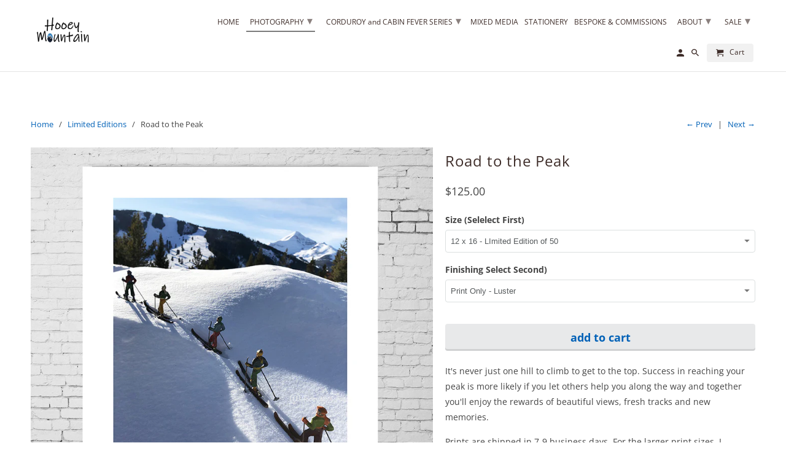

--- FILE ---
content_type: text/html; charset=utf-8
request_url: https://hooeymountain.com/collections/limited-editions/products/road-to-the-peak
body_size: 29679
content:
<!DOCTYPE html>
<html lang="en">
  <head>
    <meta charset="utf-8">
    <meta http-equiv="cleartype" content="on">
    <meta name="robots" content="index,follow">


<meta name="google-site-verification" content="0CoYiEeO2cuDVRC92FjV0RTIEldBrp5Ijxz7Vaz36P8" />

    
    <title>Road to the Peak - Vertical Photo of vintage toy skiers by Hooey Mountain</title>

    
      <meta name="description" content="Modern Photography of Vintage Toy Skiers. Offered as prints, framed in multiple sizes and limited editions. These modern vintage ski art photos make a great addition to any mountain home, ski condo, ski cabin, or ski chalet. These photos make great gifts for the ski enthusiast." />
    

    

<meta name="author" content="Hooey Mountain">
<meta property="og:url" content="https://hooeymountain.com/products/road-to-the-peak">
<meta property="og:site_name" content="Hooey Mountain">


  <meta property="og:type" content="product">
  <meta property="og:title" content="Road to the Peak">
  
    <meta property="og:image" content="http://hooeymountain.com/cdn/shop/products/vintage_toy_skier_photo_uphill_2020_600x.jpg?v=1744927916">
    <meta property="og:image:secure_url" content="https://hooeymountain.com/cdn/shop/products/vintage_toy_skier_photo_uphill_2020_600x.jpg?v=1744927916">
    
  
    <meta property="og:image" content="http://hooeymountain.com/cdn/shop/products/vintage_toy_skier_photo_uphill_FR_2020_600x.jpg?v=1744927916">
    <meta property="og:image:secure_url" content="https://hooeymountain.com/cdn/shop/products/vintage_toy_skier_photo_uphill_FR_2020_600x.jpg?v=1744927916">
    
  
    <meta property="og:image" content="http://hooeymountain.com/cdn/shop/products/frames_for_vintage_ski_art_6x6_2_Corner_4d19bdf2-e98b-41ac-93c5-1510d5950ef9_600x.jpg?v=1744927916">
    <meta property="og:image:secure_url" content="https://hooeymountain.com/cdn/shop/products/frames_for_vintage_ski_art_6x6_2_Corner_4d19bdf2-e98b-41ac-93c5-1510d5950ef9_600x.jpg?v=1744927916">
    
  
  <meta property="og:price:amount" content="0.00">
  <meta property="og:price:currency" content="USD">


  <meta property="og:description" content="Modern Photography of Vintage Toy Skiers. Offered as prints, framed in multiple sizes and limited editions. These modern vintage ski art photos make a great addition to any mountain home, ski condo, ski cabin, or ski chalet. These photos make great gifts for the ski enthusiast.">




<meta name="twitter:card" content="summary">

  <meta name="twitter:title" content="Road to the Peak">
  <meta name="twitter:description" content="It&#39;s never just one hill to climb to get to the top. Success in reaching your peak is more likely if you let others help you along the way and together you&#39;ll enjoy the rewards of beautiful views, fresh tracks and new memories. Prints are shipped in 7-9 business days. For the larger print sizes, I recommend getting it printed on the cotton rag.  It Looks great! Contact me to place the order. Standard black metal framed prints on standard metals frames are shipped in 14 business days. Custom framing is quoted in 2-4 days. This image is also available in the 12x12 mini white wood frame. This image is not sold out. If it says &quot;unavailable&quot;, it means it is not available in the material you selected for that size.  Contact me for help. International customers, please see shipping">
  <meta name="twitter:image" content="https://hooeymountain.com/cdn/shop/products/vintage_toy_skier_photo_uphill_2020_240x.jpg?v=1744927916">
  <meta name="twitter:image:width" content="240">
  <meta name="twitter:image:height" content="240">



    
      <link rel="prev" href="/collections/limited-editions/products/riverside-ladies">
    
    
      <link rel="next" href="/collections/limited-editions/products/toeing-the-line">
    

    <!-- Mobile Specific Metas -->
    <meta name="HandheldFriendly" content="True">
    <meta name="MobileOptimized" content="320">
    <meta name="viewport" content="width=device-width,initial-scale=1">
    <meta name="theme-color" content="#ffffff">

    <!-- Stylesheets for Retina 4.5.10 -->
    <link href="//hooeymountain.com/cdn/shop/t/14/assets/styles.scss.css?v=107115411451700996331765466803" rel="stylesheet" type="text/css" media="all" />
    <!--[if lte IE 9]>
      <link href="//hooeymountain.com/cdn/shop/t/14/assets/ie.css?v=16370617434440559491599839606" rel="stylesheet" type="text/css" media="all" />
    <![endif]-->

     
      <link rel="shortcut icon" type="image/x-icon" href="//hooeymountain.com/cdn/shop/files/flavicon_971adf26-bd35-44ad-87e3-1b3795804428_180x180.png?v=1613774698">
      <link rel="apple-touch-icon" href="//hooeymountain.com/cdn/shop/files/flavicon_971adf26-bd35-44ad-87e3-1b3795804428_180x180.png?v=1613774698"/>
      <link rel="apple-touch-icon" sizes="72x72" href="//hooeymountain.com/cdn/shop/files/flavicon_971adf26-bd35-44ad-87e3-1b3795804428_72x72.png?v=1613774698"/>
      <link rel="apple-touch-icon" sizes="114x114" href="//hooeymountain.com/cdn/shop/files/flavicon_971adf26-bd35-44ad-87e3-1b3795804428_114x114.png?v=1613774698"/>
      <link rel="apple-touch-icon" sizes="180x180" href="//hooeymountain.com/cdn/shop/files/flavicon_971adf26-bd35-44ad-87e3-1b3795804428_180x180.png?v=1613774698"/>
      <link rel="apple-touch-icon" sizes="228x228" href="//hooeymountain.com/cdn/shop/files/flavicon_971adf26-bd35-44ad-87e3-1b3795804428_228x228.png?v=1613774698"/>
    

    <link rel="canonical" href="https://hooeymountain.com/products/road-to-the-peak" />

    

    <script src="//hooeymountain.com/cdn/shop/t/14/assets/app.js?v=110288331957832425021600087980" type="text/javascript"></script>
    <script>window.performance && window.performance.mark && window.performance.mark('shopify.content_for_header.start');</script><meta name="google-site-verification" content="0CoYiEeO2cuDVRC92FjV0RTIEldBrp5Ijxz7Vaz36P8">
<meta name="facebook-domain-verification" content="hjpg2398nbw9g9abnyvmqa8i7z1q34">
<meta name="facebook-domain-verification" content="kod00tjwf8vzt6t4q73lk0su5b4qcw">
<meta id="shopify-digital-wallet" name="shopify-digital-wallet" content="/8325333077/digital_wallets/dialog">
<meta name="shopify-checkout-api-token" content="9765e1f3ce96b58bae010123aba5d6cd">
<link rel="alternate" type="application/json+oembed" href="https://hooeymountain.com/products/road-to-the-peak.oembed">
<script async="async" src="/checkouts/internal/preloads.js?locale=en-US"></script>
<link rel="preconnect" href="https://shop.app" crossorigin="anonymous">
<script async="async" src="https://shop.app/checkouts/internal/preloads.js?locale=en-US&shop_id=8325333077" crossorigin="anonymous"></script>
<script id="apple-pay-shop-capabilities" type="application/json">{"shopId":8325333077,"countryCode":"US","currencyCode":"USD","merchantCapabilities":["supports3DS"],"merchantId":"gid:\/\/shopify\/Shop\/8325333077","merchantName":"Hooey Mountain","requiredBillingContactFields":["postalAddress","email","phone"],"requiredShippingContactFields":["postalAddress","email","phone"],"shippingType":"shipping","supportedNetworks":["visa","masterCard","amex"],"total":{"type":"pending","label":"Hooey Mountain","amount":"1.00"},"shopifyPaymentsEnabled":true,"supportsSubscriptions":true}</script>
<script id="shopify-features" type="application/json">{"accessToken":"9765e1f3ce96b58bae010123aba5d6cd","betas":["rich-media-storefront-analytics"],"domain":"hooeymountain.com","predictiveSearch":true,"shopId":8325333077,"locale":"en"}</script>
<script>var Shopify = Shopify || {};
Shopify.shop = "hooey-mountain.myshopify.com";
Shopify.locale = "en";
Shopify.currency = {"active":"USD","rate":"1.0"};
Shopify.country = "US";
Shopify.theme = {"name":"Retina - 09\/11\/2020","id":83313655893,"schema_name":"Retina","schema_version":"4.5.10","theme_store_id":601,"role":"main"};
Shopify.theme.handle = "null";
Shopify.theme.style = {"id":null,"handle":null};
Shopify.cdnHost = "hooeymountain.com/cdn";
Shopify.routes = Shopify.routes || {};
Shopify.routes.root = "/";</script>
<script type="module">!function(o){(o.Shopify=o.Shopify||{}).modules=!0}(window);</script>
<script>!function(o){function n(){var o=[];function n(){o.push(Array.prototype.slice.apply(arguments))}return n.q=o,n}var t=o.Shopify=o.Shopify||{};t.loadFeatures=n(),t.autoloadFeatures=n()}(window);</script>
<script>
  window.ShopifyPay = window.ShopifyPay || {};
  window.ShopifyPay.apiHost = "shop.app\/pay";
  window.ShopifyPay.redirectState = null;
</script>
<script id="shop-js-analytics" type="application/json">{"pageType":"product"}</script>
<script defer="defer" async type="module" src="//hooeymountain.com/cdn/shopifycloud/shop-js/modules/v2/client.init-shop-cart-sync_BT-GjEfc.en.esm.js"></script>
<script defer="defer" async type="module" src="//hooeymountain.com/cdn/shopifycloud/shop-js/modules/v2/chunk.common_D58fp_Oc.esm.js"></script>
<script defer="defer" async type="module" src="//hooeymountain.com/cdn/shopifycloud/shop-js/modules/v2/chunk.modal_xMitdFEc.esm.js"></script>
<script type="module">
  await import("//hooeymountain.com/cdn/shopifycloud/shop-js/modules/v2/client.init-shop-cart-sync_BT-GjEfc.en.esm.js");
await import("//hooeymountain.com/cdn/shopifycloud/shop-js/modules/v2/chunk.common_D58fp_Oc.esm.js");
await import("//hooeymountain.com/cdn/shopifycloud/shop-js/modules/v2/chunk.modal_xMitdFEc.esm.js");

  window.Shopify.SignInWithShop?.initShopCartSync?.({"fedCMEnabled":true,"windoidEnabled":true});

</script>
<script>
  window.Shopify = window.Shopify || {};
  if (!window.Shopify.featureAssets) window.Shopify.featureAssets = {};
  window.Shopify.featureAssets['shop-js'] = {"shop-cart-sync":["modules/v2/client.shop-cart-sync_DZOKe7Ll.en.esm.js","modules/v2/chunk.common_D58fp_Oc.esm.js","modules/v2/chunk.modal_xMitdFEc.esm.js"],"init-fed-cm":["modules/v2/client.init-fed-cm_B6oLuCjv.en.esm.js","modules/v2/chunk.common_D58fp_Oc.esm.js","modules/v2/chunk.modal_xMitdFEc.esm.js"],"shop-cash-offers":["modules/v2/client.shop-cash-offers_D2sdYoxE.en.esm.js","modules/v2/chunk.common_D58fp_Oc.esm.js","modules/v2/chunk.modal_xMitdFEc.esm.js"],"shop-login-button":["modules/v2/client.shop-login-button_QeVjl5Y3.en.esm.js","modules/v2/chunk.common_D58fp_Oc.esm.js","modules/v2/chunk.modal_xMitdFEc.esm.js"],"pay-button":["modules/v2/client.pay-button_DXTOsIq6.en.esm.js","modules/v2/chunk.common_D58fp_Oc.esm.js","modules/v2/chunk.modal_xMitdFEc.esm.js"],"shop-button":["modules/v2/client.shop-button_DQZHx9pm.en.esm.js","modules/v2/chunk.common_D58fp_Oc.esm.js","modules/v2/chunk.modal_xMitdFEc.esm.js"],"avatar":["modules/v2/client.avatar_BTnouDA3.en.esm.js"],"init-windoid":["modules/v2/client.init-windoid_CR1B-cfM.en.esm.js","modules/v2/chunk.common_D58fp_Oc.esm.js","modules/v2/chunk.modal_xMitdFEc.esm.js"],"init-shop-for-new-customer-accounts":["modules/v2/client.init-shop-for-new-customer-accounts_C_vY_xzh.en.esm.js","modules/v2/client.shop-login-button_QeVjl5Y3.en.esm.js","modules/v2/chunk.common_D58fp_Oc.esm.js","modules/v2/chunk.modal_xMitdFEc.esm.js"],"init-shop-email-lookup-coordinator":["modules/v2/client.init-shop-email-lookup-coordinator_BI7n9ZSv.en.esm.js","modules/v2/chunk.common_D58fp_Oc.esm.js","modules/v2/chunk.modal_xMitdFEc.esm.js"],"init-shop-cart-sync":["modules/v2/client.init-shop-cart-sync_BT-GjEfc.en.esm.js","modules/v2/chunk.common_D58fp_Oc.esm.js","modules/v2/chunk.modal_xMitdFEc.esm.js"],"shop-toast-manager":["modules/v2/client.shop-toast-manager_DiYdP3xc.en.esm.js","modules/v2/chunk.common_D58fp_Oc.esm.js","modules/v2/chunk.modal_xMitdFEc.esm.js"],"init-customer-accounts":["modules/v2/client.init-customer-accounts_D9ZNqS-Q.en.esm.js","modules/v2/client.shop-login-button_QeVjl5Y3.en.esm.js","modules/v2/chunk.common_D58fp_Oc.esm.js","modules/v2/chunk.modal_xMitdFEc.esm.js"],"init-customer-accounts-sign-up":["modules/v2/client.init-customer-accounts-sign-up_iGw4briv.en.esm.js","modules/v2/client.shop-login-button_QeVjl5Y3.en.esm.js","modules/v2/chunk.common_D58fp_Oc.esm.js","modules/v2/chunk.modal_xMitdFEc.esm.js"],"shop-follow-button":["modules/v2/client.shop-follow-button_CqMgW2wH.en.esm.js","modules/v2/chunk.common_D58fp_Oc.esm.js","modules/v2/chunk.modal_xMitdFEc.esm.js"],"checkout-modal":["modules/v2/client.checkout-modal_xHeaAweL.en.esm.js","modules/v2/chunk.common_D58fp_Oc.esm.js","modules/v2/chunk.modal_xMitdFEc.esm.js"],"shop-login":["modules/v2/client.shop-login_D91U-Q7h.en.esm.js","modules/v2/chunk.common_D58fp_Oc.esm.js","modules/v2/chunk.modal_xMitdFEc.esm.js"],"lead-capture":["modules/v2/client.lead-capture_BJmE1dJe.en.esm.js","modules/v2/chunk.common_D58fp_Oc.esm.js","modules/v2/chunk.modal_xMitdFEc.esm.js"],"payment-terms":["modules/v2/client.payment-terms_Ci9AEqFq.en.esm.js","modules/v2/chunk.common_D58fp_Oc.esm.js","modules/v2/chunk.modal_xMitdFEc.esm.js"]};
</script>
<script>(function() {
  var isLoaded = false;
  function asyncLoad() {
    if (isLoaded) return;
    isLoaded = true;
    var urls = ["https:\/\/armor.pasilobus.com\/lock.js?shop=hooey-mountain.myshopify.com"];
    for (var i = 0; i < urls.length; i++) {
      var s = document.createElement('script');
      s.type = 'text/javascript';
      s.async = true;
      s.src = urls[i];
      var x = document.getElementsByTagName('script')[0];
      x.parentNode.insertBefore(s, x);
    }
  };
  if(window.attachEvent) {
    window.attachEvent('onload', asyncLoad);
  } else {
    window.addEventListener('load', asyncLoad, false);
  }
})();</script>
<script id="__st">var __st={"a":8325333077,"offset":-18000,"reqid":"ff66e4e6-5348-4abe-8934-2855c3440768-1769048612","pageurl":"hooeymountain.com\/collections\/limited-editions\/products\/road-to-the-peak","u":"88d595b688e2","p":"product","rtyp":"product","rid":4530255954005};</script>
<script>window.ShopifyPaypalV4VisibilityTracking = true;</script>
<script id="captcha-bootstrap">!function(){'use strict';const t='contact',e='account',n='new_comment',o=[[t,t],['blogs',n],['comments',n],[t,'customer']],c=[[e,'customer_login'],[e,'guest_login'],[e,'recover_customer_password'],[e,'create_customer']],r=t=>t.map((([t,e])=>`form[action*='/${t}']:not([data-nocaptcha='true']) input[name='form_type'][value='${e}']`)).join(','),a=t=>()=>t?[...document.querySelectorAll(t)].map((t=>t.form)):[];function s(){const t=[...o],e=r(t);return a(e)}const i='password',u='form_key',d=['recaptcha-v3-token','g-recaptcha-response','h-captcha-response',i],f=()=>{try{return window.sessionStorage}catch{return}},m='__shopify_v',_=t=>t.elements[u];function p(t,e,n=!1){try{const o=window.sessionStorage,c=JSON.parse(o.getItem(e)),{data:r}=function(t){const{data:e,action:n}=t;return t[m]||n?{data:e,action:n}:{data:t,action:n}}(c);for(const[e,n]of Object.entries(r))t.elements[e]&&(t.elements[e].value=n);n&&o.removeItem(e)}catch(o){console.error('form repopulation failed',{error:o})}}const l='form_type',E='cptcha';function T(t){t.dataset[E]=!0}const w=window,h=w.document,L='Shopify',v='ce_forms',y='captcha';let A=!1;((t,e)=>{const n=(g='f06e6c50-85a8-45c8-87d0-21a2b65856fe',I='https://cdn.shopify.com/shopifycloud/storefront-forms-hcaptcha/ce_storefront_forms_captcha_hcaptcha.v1.5.2.iife.js',D={infoText:'Protected by hCaptcha',privacyText:'Privacy',termsText:'Terms'},(t,e,n)=>{const o=w[L][v],c=o.bindForm;if(c)return c(t,g,e,D).then(n);var r;o.q.push([[t,g,e,D],n]),r=I,A||(h.body.append(Object.assign(h.createElement('script'),{id:'captcha-provider',async:!0,src:r})),A=!0)});var g,I,D;w[L]=w[L]||{},w[L][v]=w[L][v]||{},w[L][v].q=[],w[L][y]=w[L][y]||{},w[L][y].protect=function(t,e){n(t,void 0,e),T(t)},Object.freeze(w[L][y]),function(t,e,n,w,h,L){const[v,y,A,g]=function(t,e,n){const i=e?o:[],u=t?c:[],d=[...i,...u],f=r(d),m=r(i),_=r(d.filter((([t,e])=>n.includes(e))));return[a(f),a(m),a(_),s()]}(w,h,L),I=t=>{const e=t.target;return e instanceof HTMLFormElement?e:e&&e.form},D=t=>v().includes(t);t.addEventListener('submit',(t=>{const e=I(t);if(!e)return;const n=D(e)&&!e.dataset.hcaptchaBound&&!e.dataset.recaptchaBound,o=_(e),c=g().includes(e)&&(!o||!o.value);(n||c)&&t.preventDefault(),c&&!n&&(function(t){try{if(!f())return;!function(t){const e=f();if(!e)return;const n=_(t);if(!n)return;const o=n.value;o&&e.removeItem(o)}(t);const e=Array.from(Array(32),(()=>Math.random().toString(36)[2])).join('');!function(t,e){_(t)||t.append(Object.assign(document.createElement('input'),{type:'hidden',name:u})),t.elements[u].value=e}(t,e),function(t,e){const n=f();if(!n)return;const o=[...t.querySelectorAll(`input[type='${i}']`)].map((({name:t})=>t)),c=[...d,...o],r={};for(const[a,s]of new FormData(t).entries())c.includes(a)||(r[a]=s);n.setItem(e,JSON.stringify({[m]:1,action:t.action,data:r}))}(t,e)}catch(e){console.error('failed to persist form',e)}}(e),e.submit())}));const S=(t,e)=>{t&&!t.dataset[E]&&(n(t,e.some((e=>e===t))),T(t))};for(const o of['focusin','change'])t.addEventListener(o,(t=>{const e=I(t);D(e)&&S(e,y())}));const B=e.get('form_key'),M=e.get(l),P=B&&M;t.addEventListener('DOMContentLoaded',(()=>{const t=y();if(P)for(const e of t)e.elements[l].value===M&&p(e,B);[...new Set([...A(),...v().filter((t=>'true'===t.dataset.shopifyCaptcha))])].forEach((e=>S(e,t)))}))}(h,new URLSearchParams(w.location.search),n,t,e,['guest_login'])})(!0,!0)}();</script>
<script integrity="sha256-4kQ18oKyAcykRKYeNunJcIwy7WH5gtpwJnB7kiuLZ1E=" data-source-attribution="shopify.loadfeatures" defer="defer" src="//hooeymountain.com/cdn/shopifycloud/storefront/assets/storefront/load_feature-a0a9edcb.js" crossorigin="anonymous"></script>
<script crossorigin="anonymous" defer="defer" src="//hooeymountain.com/cdn/shopifycloud/storefront/assets/shopify_pay/storefront-65b4c6d7.js?v=20250812"></script>
<script data-source-attribution="shopify.dynamic_checkout.dynamic.init">var Shopify=Shopify||{};Shopify.PaymentButton=Shopify.PaymentButton||{isStorefrontPortableWallets:!0,init:function(){window.Shopify.PaymentButton.init=function(){};var t=document.createElement("script");t.src="https://hooeymountain.com/cdn/shopifycloud/portable-wallets/latest/portable-wallets.en.js",t.type="module",document.head.appendChild(t)}};
</script>
<script data-source-attribution="shopify.dynamic_checkout.buyer_consent">
  function portableWalletsHideBuyerConsent(e){var t=document.getElementById("shopify-buyer-consent"),n=document.getElementById("shopify-subscription-policy-button");t&&n&&(t.classList.add("hidden"),t.setAttribute("aria-hidden","true"),n.removeEventListener("click",e))}function portableWalletsShowBuyerConsent(e){var t=document.getElementById("shopify-buyer-consent"),n=document.getElementById("shopify-subscription-policy-button");t&&n&&(t.classList.remove("hidden"),t.removeAttribute("aria-hidden"),n.addEventListener("click",e))}window.Shopify?.PaymentButton&&(window.Shopify.PaymentButton.hideBuyerConsent=portableWalletsHideBuyerConsent,window.Shopify.PaymentButton.showBuyerConsent=portableWalletsShowBuyerConsent);
</script>
<script data-source-attribution="shopify.dynamic_checkout.cart.bootstrap">document.addEventListener("DOMContentLoaded",(function(){function t(){return document.querySelector("shopify-accelerated-checkout-cart, shopify-accelerated-checkout")}if(t())Shopify.PaymentButton.init();else{new MutationObserver((function(e,n){t()&&(Shopify.PaymentButton.init(),n.disconnect())})).observe(document.body,{childList:!0,subtree:!0})}}));
</script>
<link id="shopify-accelerated-checkout-styles" rel="stylesheet" media="screen" href="https://hooeymountain.com/cdn/shopifycloud/portable-wallets/latest/accelerated-checkout-backwards-compat.css" crossorigin="anonymous">
<style id="shopify-accelerated-checkout-cart">
        #shopify-buyer-consent {
  margin-top: 1em;
  display: inline-block;
  width: 100%;
}

#shopify-buyer-consent.hidden {
  display: none;
}

#shopify-subscription-policy-button {
  background: none;
  border: none;
  padding: 0;
  text-decoration: underline;
  font-size: inherit;
  cursor: pointer;
}

#shopify-subscription-policy-button::before {
  box-shadow: none;
}

      </style>

<script>window.performance && window.performance.mark && window.performance.mark('shopify.content_for_header.end');</script>

    <noscript>
      <style>
        img.lazyload[data-sizes="auto"] {
          display: none !important;
        }
        .lazyload--mirage+.transition-helper {
          display: none;
        }
        .image__fallback {
          width: 100vw;
          display: block !important;
          max-width: 100vw !important;
          margin-bottom: 0;
        }
        .product_section:not(.product_slideshow_animation--slide) .flexslider.product_gallery .slides li {
          display: block !important;
        }
        .no-js-only {
          display: inherit !important;
        }
        .icon-cart.cart-button {
          display: none;
        }
        .lazyload {
          opacity: 1;
          -webkit-filter: blur(0);
          filter: blur(0);
        }
        .animate_right,
        .animate_left,
        .animate_up,
        .animate_down {
          opacity: 1;
        }
        .flexslider .slides>li {
          display: block;
        }
        .product_section .product_form {
          opacity: 1;
        }
        .multi_select,
        form .select {
          display: block !important;
        }
        .swatch_options {
          display: none;
        }
        .primary_logo {
          display: block;
        }
      </style>
    </noscript>
  <script type="text/javascript" src="https://cdn.photolock.io/lock.js?shop=hooey-mountain.myshopify.com" async defer></script> 

 <noscript id="photolockNoscript"><style>body *{display:none}body:before{content:"Please enable javascript to view this site"}</style></noscript> 

  
 
 
 <link href="https://monorail-edge.shopifysvc.com" rel="dns-prefetch">
<script>(function(){if ("sendBeacon" in navigator && "performance" in window) {try {var session_token_from_headers = performance.getEntriesByType('navigation')[0].serverTiming.find(x => x.name == '_s').description;} catch {var session_token_from_headers = undefined;}var session_cookie_matches = document.cookie.match(/_shopify_s=([^;]*)/);var session_token_from_cookie = session_cookie_matches && session_cookie_matches.length === 2 ? session_cookie_matches[1] : "";var session_token = session_token_from_headers || session_token_from_cookie || "";function handle_abandonment_event(e) {var entries = performance.getEntries().filter(function(entry) {return /monorail-edge.shopifysvc.com/.test(entry.name);});if (!window.abandonment_tracked && entries.length === 0) {window.abandonment_tracked = true;var currentMs = Date.now();var navigation_start = performance.timing.navigationStart;var payload = {shop_id: 8325333077,url: window.location.href,navigation_start,duration: currentMs - navigation_start,session_token,page_type: "product"};window.navigator.sendBeacon("https://monorail-edge.shopifysvc.com/v1/produce", JSON.stringify({schema_id: "online_store_buyer_site_abandonment/1.1",payload: payload,metadata: {event_created_at_ms: currentMs,event_sent_at_ms: currentMs}}));}}window.addEventListener('pagehide', handle_abandonment_event);}}());</script>
<script id="web-pixels-manager-setup">(function e(e,d,r,n,o){if(void 0===o&&(o={}),!Boolean(null===(a=null===(i=window.Shopify)||void 0===i?void 0:i.analytics)||void 0===a?void 0:a.replayQueue)){var i,a;window.Shopify=window.Shopify||{};var t=window.Shopify;t.analytics=t.analytics||{};var s=t.analytics;s.replayQueue=[],s.publish=function(e,d,r){return s.replayQueue.push([e,d,r]),!0};try{self.performance.mark("wpm:start")}catch(e){}var l=function(){var e={modern:/Edge?\/(1{2}[4-9]|1[2-9]\d|[2-9]\d{2}|\d{4,})\.\d+(\.\d+|)|Firefox\/(1{2}[4-9]|1[2-9]\d|[2-9]\d{2}|\d{4,})\.\d+(\.\d+|)|Chrom(ium|e)\/(9{2}|\d{3,})\.\d+(\.\d+|)|(Maci|X1{2}).+ Version\/(15\.\d+|(1[6-9]|[2-9]\d|\d{3,})\.\d+)([,.]\d+|)( \(\w+\)|)( Mobile\/\w+|) Safari\/|Chrome.+OPR\/(9{2}|\d{3,})\.\d+\.\d+|(CPU[ +]OS|iPhone[ +]OS|CPU[ +]iPhone|CPU IPhone OS|CPU iPad OS)[ +]+(15[._]\d+|(1[6-9]|[2-9]\d|\d{3,})[._]\d+)([._]\d+|)|Android:?[ /-](13[3-9]|1[4-9]\d|[2-9]\d{2}|\d{4,})(\.\d+|)(\.\d+|)|Android.+Firefox\/(13[5-9]|1[4-9]\d|[2-9]\d{2}|\d{4,})\.\d+(\.\d+|)|Android.+Chrom(ium|e)\/(13[3-9]|1[4-9]\d|[2-9]\d{2}|\d{4,})\.\d+(\.\d+|)|SamsungBrowser\/([2-9]\d|\d{3,})\.\d+/,legacy:/Edge?\/(1[6-9]|[2-9]\d|\d{3,})\.\d+(\.\d+|)|Firefox\/(5[4-9]|[6-9]\d|\d{3,})\.\d+(\.\d+|)|Chrom(ium|e)\/(5[1-9]|[6-9]\d|\d{3,})\.\d+(\.\d+|)([\d.]+$|.*Safari\/(?![\d.]+ Edge\/[\d.]+$))|(Maci|X1{2}).+ Version\/(10\.\d+|(1[1-9]|[2-9]\d|\d{3,})\.\d+)([,.]\d+|)( \(\w+\)|)( Mobile\/\w+|) Safari\/|Chrome.+OPR\/(3[89]|[4-9]\d|\d{3,})\.\d+\.\d+|(CPU[ +]OS|iPhone[ +]OS|CPU[ +]iPhone|CPU IPhone OS|CPU iPad OS)[ +]+(10[._]\d+|(1[1-9]|[2-9]\d|\d{3,})[._]\d+)([._]\d+|)|Android:?[ /-](13[3-9]|1[4-9]\d|[2-9]\d{2}|\d{4,})(\.\d+|)(\.\d+|)|Mobile Safari.+OPR\/([89]\d|\d{3,})\.\d+\.\d+|Android.+Firefox\/(13[5-9]|1[4-9]\d|[2-9]\d{2}|\d{4,})\.\d+(\.\d+|)|Android.+Chrom(ium|e)\/(13[3-9]|1[4-9]\d|[2-9]\d{2}|\d{4,})\.\d+(\.\d+|)|Android.+(UC? ?Browser|UCWEB|U3)[ /]?(15\.([5-9]|\d{2,})|(1[6-9]|[2-9]\d|\d{3,})\.\d+)\.\d+|SamsungBrowser\/(5\.\d+|([6-9]|\d{2,})\.\d+)|Android.+MQ{2}Browser\/(14(\.(9|\d{2,})|)|(1[5-9]|[2-9]\d|\d{3,})(\.\d+|))(\.\d+|)|K[Aa][Ii]OS\/(3\.\d+|([4-9]|\d{2,})\.\d+)(\.\d+|)/},d=e.modern,r=e.legacy,n=navigator.userAgent;return n.match(d)?"modern":n.match(r)?"legacy":"unknown"}(),u="modern"===l?"modern":"legacy",c=(null!=n?n:{modern:"",legacy:""})[u],f=function(e){return[e.baseUrl,"/wpm","/b",e.hashVersion,"modern"===e.buildTarget?"m":"l",".js"].join("")}({baseUrl:d,hashVersion:r,buildTarget:u}),m=function(e){var d=e.version,r=e.bundleTarget,n=e.surface,o=e.pageUrl,i=e.monorailEndpoint;return{emit:function(e){var a=e.status,t=e.errorMsg,s=(new Date).getTime(),l=JSON.stringify({metadata:{event_sent_at_ms:s},events:[{schema_id:"web_pixels_manager_load/3.1",payload:{version:d,bundle_target:r,page_url:o,status:a,surface:n,error_msg:t},metadata:{event_created_at_ms:s}}]});if(!i)return console&&console.warn&&console.warn("[Web Pixels Manager] No Monorail endpoint provided, skipping logging."),!1;try{return self.navigator.sendBeacon.bind(self.navigator)(i,l)}catch(e){}var u=new XMLHttpRequest;try{return u.open("POST",i,!0),u.setRequestHeader("Content-Type","text/plain"),u.send(l),!0}catch(e){return console&&console.warn&&console.warn("[Web Pixels Manager] Got an unhandled error while logging to Monorail."),!1}}}}({version:r,bundleTarget:l,surface:e.surface,pageUrl:self.location.href,monorailEndpoint:e.monorailEndpoint});try{o.browserTarget=l,function(e){var d=e.src,r=e.async,n=void 0===r||r,o=e.onload,i=e.onerror,a=e.sri,t=e.scriptDataAttributes,s=void 0===t?{}:t,l=document.createElement("script"),u=document.querySelector("head"),c=document.querySelector("body");if(l.async=n,l.src=d,a&&(l.integrity=a,l.crossOrigin="anonymous"),s)for(var f in s)if(Object.prototype.hasOwnProperty.call(s,f))try{l.dataset[f]=s[f]}catch(e){}if(o&&l.addEventListener("load",o),i&&l.addEventListener("error",i),u)u.appendChild(l);else{if(!c)throw new Error("Did not find a head or body element to append the script");c.appendChild(l)}}({src:f,async:!0,onload:function(){if(!function(){var e,d;return Boolean(null===(d=null===(e=window.Shopify)||void 0===e?void 0:e.analytics)||void 0===d?void 0:d.initialized)}()){var d=window.webPixelsManager.init(e)||void 0;if(d){var r=window.Shopify.analytics;r.replayQueue.forEach((function(e){var r=e[0],n=e[1],o=e[2];d.publishCustomEvent(r,n,o)})),r.replayQueue=[],r.publish=d.publishCustomEvent,r.visitor=d.visitor,r.initialized=!0}}},onerror:function(){return m.emit({status:"failed",errorMsg:"".concat(f," has failed to load")})},sri:function(e){var d=/^sha384-[A-Za-z0-9+/=]+$/;return"string"==typeof e&&d.test(e)}(c)?c:"",scriptDataAttributes:o}),m.emit({status:"loading"})}catch(e){m.emit({status:"failed",errorMsg:(null==e?void 0:e.message)||"Unknown error"})}}})({shopId: 8325333077,storefrontBaseUrl: "https://hooeymountain.com",extensionsBaseUrl: "https://extensions.shopifycdn.com/cdn/shopifycloud/web-pixels-manager",monorailEndpoint: "https://monorail-edge.shopifysvc.com/unstable/produce_batch",surface: "storefront-renderer",enabledBetaFlags: ["2dca8a86"],webPixelsConfigList: [{"id":"196837461","configuration":"{\"config\":\"{\\\"pixel_id\\\":\\\"G-B07FFGPX5N\\\",\\\"target_country\\\":\\\"US\\\",\\\"gtag_events\\\":[{\\\"type\\\":\\\"begin_checkout\\\",\\\"action_label\\\":\\\"G-B07FFGPX5N\\\"},{\\\"type\\\":\\\"search\\\",\\\"action_label\\\":\\\"G-B07FFGPX5N\\\"},{\\\"type\\\":\\\"view_item\\\",\\\"action_label\\\":[\\\"G-B07FFGPX5N\\\",\\\"MC-HJ1LRSRFZK\\\"]},{\\\"type\\\":\\\"purchase\\\",\\\"action_label\\\":[\\\"G-B07FFGPX5N\\\",\\\"MC-HJ1LRSRFZK\\\"]},{\\\"type\\\":\\\"page_view\\\",\\\"action_label\\\":[\\\"G-B07FFGPX5N\\\",\\\"MC-HJ1LRSRFZK\\\"]},{\\\"type\\\":\\\"add_payment_info\\\",\\\"action_label\\\":\\\"G-B07FFGPX5N\\\"},{\\\"type\\\":\\\"add_to_cart\\\",\\\"action_label\\\":\\\"G-B07FFGPX5N\\\"}],\\\"enable_monitoring_mode\\\":false}\"}","eventPayloadVersion":"v1","runtimeContext":"OPEN","scriptVersion":"b2a88bafab3e21179ed38636efcd8a93","type":"APP","apiClientId":1780363,"privacyPurposes":[],"dataSharingAdjustments":{"protectedCustomerApprovalScopes":["read_customer_address","read_customer_email","read_customer_name","read_customer_personal_data","read_customer_phone"]}},{"id":"36012117","eventPayloadVersion":"v1","runtimeContext":"LAX","scriptVersion":"1","type":"CUSTOM","privacyPurposes":["MARKETING"],"name":"Meta pixel (migrated)"},{"id":"shopify-app-pixel","configuration":"{}","eventPayloadVersion":"v1","runtimeContext":"STRICT","scriptVersion":"0450","apiClientId":"shopify-pixel","type":"APP","privacyPurposes":["ANALYTICS","MARKETING"]},{"id":"shopify-custom-pixel","eventPayloadVersion":"v1","runtimeContext":"LAX","scriptVersion":"0450","apiClientId":"shopify-pixel","type":"CUSTOM","privacyPurposes":["ANALYTICS","MARKETING"]}],isMerchantRequest: false,initData: {"shop":{"name":"Hooey Mountain","paymentSettings":{"currencyCode":"USD"},"myshopifyDomain":"hooey-mountain.myshopify.com","countryCode":"US","storefrontUrl":"https:\/\/hooeymountain.com"},"customer":null,"cart":null,"checkout":null,"productVariants":[{"price":{"amount":125.0,"currencyCode":"USD"},"product":{"title":"Road to the Peak","vendor":"Hooey Mountain","id":"4530255954005","untranslatedTitle":"Road to the Peak","url":"\/products\/road-to-the-peak","type":"Photography"},"id":"31777214890069","image":{"src":"\/\/hooeymountain.com\/cdn\/shop\/products\/vintage_toy_skier_photo_uphill_2020.jpg?v=1744927916"},"sku":"RTTP_2315_1215_PO","title":"12 x 16 - LImited Edition of 50 \/ Print Only - Luster","untranslatedTitle":"12 x 16 - LImited Edition of 50 \/ Print Only - Luster"},{"price":{"amount":180.0,"currencyCode":"USD"},"product":{"title":"Road to the Peak","vendor":"Hooey Mountain","id":"4530255954005","untranslatedTitle":"Road to the Peak","url":"\/products\/road-to-the-peak","type":"Photography"},"id":"40745261662293","image":{"src":"\/\/hooeymountain.com\/cdn\/shop\/products\/vintage_toy_skier_photo_uphill_2020.jpg?v=1744927916"},"sku":null,"title":"12 x 16 - LImited Edition of 50 \/ Print Only - Cotton Rag","untranslatedTitle":"12 x 16 - LImited Edition of 50 \/ Print Only - Cotton Rag"},{"price":{"amount":280.0,"currencyCode":"USD"},"product":{"title":"Road to the Peak","vendor":"Hooey Mountain","id":"4530255954005","untranslatedTitle":"Road to the Peak","url":"\/products\/road-to-the-peak","type":"Photography"},"id":"31777214922837","image":{"src":"\/\/hooeymountain.com\/cdn\/shop\/products\/vintage_toy_skier_photo_uphill_FR_2020.jpg?v=1744927916"},"sku":"RTTP_2315_1215 _PO","title":"12 x 16 - LImited Edition of 50 \/ Standard Frame - Black Metal with Luster Print and Acrylic Glazing","untranslatedTitle":"12 x 16 - LImited Edition of 50 \/ Standard Frame - Black Metal with Luster Print and Acrylic Glazing"},{"price":{"amount":250.0,"currencyCode":"USD"},"product":{"title":"Road to the Peak","vendor":"Hooey Mountain","id":"4530255954005","untranslatedTitle":"Road to the Peak","url":"\/products\/road-to-the-peak","type":"Photography"},"id":"31777214955605","image":{"src":"\/\/hooeymountain.com\/cdn\/shop\/products\/vintage_toy_skier_photo_uphill_2020.jpg?v=1744927916"},"sku":"RTTP_2315_1620_po","title":"15 x 20 - LImited Edition of 50 \/ Print Only - Luster","untranslatedTitle":"15 x 20 - LImited Edition of 50 \/ Print Only - Luster"},{"price":{"amount":300.0,"currencyCode":"USD"},"product":{"title":"Road to the Peak","vendor":"Hooey Mountain","id":"4530255954005","untranslatedTitle":"Road to the Peak","url":"\/products\/road-to-the-peak","type":"Photography"},"id":"40745261727829","image":{"src":"\/\/hooeymountain.com\/cdn\/shop\/products\/vintage_toy_skier_photo_uphill_2020.jpg?v=1744927916"},"sku":null,"title":"15 x 20 - LImited Edition of 50 \/ Print Only - Cotton Rag","untranslatedTitle":"15 x 20 - LImited Edition of 50 \/ Print Only - Cotton Rag"},{"price":{"amount":550.0,"currencyCode":"USD"},"product":{"title":"Road to the Peak","vendor":"Hooey Mountain","id":"4530255954005","untranslatedTitle":"Road to the Peak","url":"\/products\/road-to-the-peak","type":"Photography"},"id":"31777214988373","image":{"src":"\/\/hooeymountain.com\/cdn\/shop\/products\/vintage_toy_skier_photo_uphill_FR_2020.jpg?v=1744927916"},"sku":"RTTP_2315_1620_FR","title":"15 x 20 - LImited Edition of 50 \/ Standard Frame - Black Metal with Luster Print and Acrylic Glazing","untranslatedTitle":"15 x 20 - LImited Edition of 50 \/ Standard Frame - Black Metal with Luster Print and Acrylic Glazing"},{"price":{"amount":500.0,"currencyCode":"USD"},"product":{"title":"Road to the Peak","vendor":"Hooey Mountain","id":"4530255954005","untranslatedTitle":"Road to the Peak","url":"\/products\/road-to-the-peak","type":"Photography"},"id":"32464992534613","image":{"src":"\/\/hooeymountain.com\/cdn\/shop\/products\/vintage_toy_skier_photo_uphill_2020.jpg?v=1744927916"},"sku":"RTTP_2315_18x24_po","title":"18 x 24 - LImited Edition of 50 \/ Print Only - Luster","untranslatedTitle":"18 x 24 - LImited Edition of 50 \/ Print Only - Luster"},{"price":{"amount":600.0,"currencyCode":"USD"},"product":{"title":"Road to the Peak","vendor":"Hooey Mountain","id":"4530255954005","untranslatedTitle":"Road to the Peak","url":"\/products\/road-to-the-peak","type":"Photography"},"id":"40745261793365","image":{"src":"\/\/hooeymountain.com\/cdn\/shop\/products\/vintage_toy_skier_photo_uphill_2020.jpg?v=1744927916"},"sku":null,"title":"18 x 24 - LImited Edition of 50 \/ Print Only - Cotton Rag","untranslatedTitle":"18 x 24 - LImited Edition of 50 \/ Print Only - Cotton Rag"},{"price":{"amount":900.0,"currencyCode":"USD"},"product":{"title":"Road to the Peak","vendor":"Hooey Mountain","id":"4530255954005","untranslatedTitle":"Road to the Peak","url":"\/products\/road-to-the-peak","type":"Photography"},"id":"32464994697301","image":{"src":"\/\/hooeymountain.com\/cdn\/shop\/products\/vintage_toy_skier_photo_uphill_FR_2020.jpg?v=1744927916"},"sku":"RTTP_2315_18x24_fr","title":"18 x 24 - LImited Edition of 50 \/ Standard Frame - Black Metal with Luster Print and Acrylic Glazing","untranslatedTitle":"18 x 24 - LImited Edition of 50 \/ Standard Frame - Black Metal with Luster Print and Acrylic Glazing"},{"price":{"amount":0.0,"currencyCode":"USD"},"product":{"title":"Road to the Peak","vendor":"Hooey Mountain","id":"4530255954005","untranslatedTitle":"Road to the Peak","url":"\/products\/road-to-the-peak","type":"Photography"},"id":"40745261826133","image":{"src":"\/\/hooeymountain.com\/cdn\/shop\/products\/vintage_toy_skier_photo_uphill_2020.jpg?v=1744927916"},"sku":null,"title":"18 x 24 - LImited Edition of 50 \/ Custom Frame - Call for Pricing","untranslatedTitle":"18 x 24 - LImited Edition of 50 \/ Custom Frame - Call for Pricing"},{"price":{"amount":800.0,"currencyCode":"USD"},"product":{"title":"Road to the Peak","vendor":"Hooey Mountain","id":"4530255954005","untranslatedTitle":"Road to the Peak","url":"\/products\/road-to-the-peak","type":"Photography"},"id":"31777215086677","image":{"src":"\/\/hooeymountain.com\/cdn\/shop\/products\/vintage_toy_skier_photo_uphill_2020.jpg?v=1744927916"},"sku":"RTTP_2315_24x32_po","title":"24 x 32 - LImited Edition of 25 \/ Print Only - Luster","untranslatedTitle":"24 x 32 - LImited Edition of 25 \/ Print Only - Luster"},{"price":{"amount":950.0,"currencyCode":"USD"},"product":{"title":"Road to the Peak","vendor":"Hooey Mountain","id":"4530255954005","untranslatedTitle":"Road to the Peak","url":"\/products\/road-to-the-peak","type":"Photography"},"id":"40745261858901","image":{"src":"\/\/hooeymountain.com\/cdn\/shop\/products\/vintage_toy_skier_photo_uphill_2020.jpg?v=1744927916"},"sku":null,"title":"24 x 32 - LImited Edition of 25 \/ Print Only - Cotton Rag","untranslatedTitle":"24 x 32 - LImited Edition of 25 \/ Print Only - Cotton Rag"},{"price":{"amount":1475.0,"currencyCode":"USD"},"product":{"title":"Road to the Peak","vendor":"Hooey Mountain","id":"4530255954005","untranslatedTitle":"Road to the Peak","url":"\/products\/road-to-the-peak","type":"Photography"},"id":"31777215119445","image":{"src":"\/\/hooeymountain.com\/cdn\/shop\/products\/vintage_toy_skier_photo_uphill_2020.jpg?v=1744927916"},"sku":"RTTP_2315_24x32_fr","title":"24 x 32 - LImited Edition of 25 \/ Standard Frame - Black Metal with Luster Print and Acrylic Glazing","untranslatedTitle":"24 x 32 - LImited Edition of 25 \/ Standard Frame - Black Metal with Luster Print and Acrylic Glazing"},{"price":{"amount":0.0,"currencyCode":"USD"},"product":{"title":"Road to the Peak","vendor":"Hooey Mountain","id":"4530255954005","untranslatedTitle":"Road to the Peak","url":"\/products\/road-to-the-peak","type":"Photography"},"id":"40745261891669","image":{"src":"\/\/hooeymountain.com\/cdn\/shop\/products\/vintage_toy_skier_photo_uphill_2020.jpg?v=1744927916"},"sku":null,"title":"24 x 32 - LImited Edition of 25 \/ Custom Frame - Call for Pricing","untranslatedTitle":"24 x 32 - LImited Edition of 25 \/ Custom Frame - Call for Pricing"},{"price":{"amount":1300.0,"currencyCode":"USD"},"product":{"title":"Road to the Peak","vendor":"Hooey Mountain","id":"4530255954005","untranslatedTitle":"Road to the Peak","url":"\/products\/road-to-the-peak","type":"Photography"},"id":"31777215152213","image":{"src":"\/\/hooeymountain.com\/cdn\/shop\/products\/vintage_toy_skier_photo_uphill_2020.jpg?v=1744927916"},"sku":"RTTP_2315_30x40_po","title":"30 x 40 - LImited Edition of 25 \/ Print Only - Luster","untranslatedTitle":"30 x 40 - LImited Edition of 25 \/ Print Only - Luster"},{"price":{"amount":1600.0,"currencyCode":"USD"},"product":{"title":"Road to the Peak","vendor":"Hooey Mountain","id":"4530255954005","untranslatedTitle":"Road to the Peak","url":"\/products\/road-to-the-peak","type":"Photography"},"id":"40745261924437","image":{"src":"\/\/hooeymountain.com\/cdn\/shop\/products\/vintage_toy_skier_photo_uphill_2020.jpg?v=1744927916"},"sku":null,"title":"30 x 40 - LImited Edition of 25 \/ Print Only - Cotton Rag","untranslatedTitle":"30 x 40 - LImited Edition of 25 \/ Print Only - Cotton Rag"},{"price":{"amount":0.0,"currencyCode":"USD"},"product":{"title":"Road to the Peak","vendor":"Hooey Mountain","id":"4530255954005","untranslatedTitle":"Road to the Peak","url":"\/products\/road-to-the-peak","type":"Photography"},"id":"40745261957205","image":{"src":"\/\/hooeymountain.com\/cdn\/shop\/products\/vintage_toy_skier_photo_uphill_2020.jpg?v=1744927916"},"sku":null,"title":"30 x 40 - LImited Edition of 25 \/ Custom Frame - Call for Pricing","untranslatedTitle":"30 x 40 - LImited Edition of 25 \/ Custom Frame - Call for Pricing"},{"price":{"amount":0.0,"currencyCode":"USD"},"product":{"title":"Road to the Peak","vendor":"Hooey Mountain","id":"4530255954005","untranslatedTitle":"Road to the Peak","url":"\/products\/road-to-the-peak","type":"Photography"},"id":"31777215348821","image":{"src":"\/\/hooeymountain.com\/cdn\/shop\/products\/vintage_toy_skier_photo_uphill_2020.jpg?v=1744927916"},"sku":"Price Request","title":"Larger Sizes - Price Upon Request \/ Print Only - Luster","untranslatedTitle":"Larger Sizes - Price Upon Request \/ Print Only - Luster"},{"price":{"amount":0.0,"currencyCode":"USD"},"product":{"title":"Road to the Peak","vendor":"Hooey Mountain","id":"4530255954005","untranslatedTitle":"Road to the Peak","url":"\/products\/road-to-the-peak","type":"Photography"},"id":"40745261989973","image":{"src":"\/\/hooeymountain.com\/cdn\/shop\/products\/vintage_toy_skier_photo_uphill_2020.jpg?v=1744927916"},"sku":null,"title":"Larger Sizes - Price Upon Request \/ Print Only - Cotton Rag","untranslatedTitle":"Larger Sizes - Price Upon Request \/ Print Only - Cotton Rag"},{"price":{"amount":0.0,"currencyCode":"USD"},"product":{"title":"Road to the Peak","vendor":"Hooey Mountain","id":"4530255954005","untranslatedTitle":"Road to the Peak","url":"\/products\/road-to-the-peak","type":"Photography"},"id":"40745262022741","image":{"src":"\/\/hooeymountain.com\/cdn\/shop\/products\/vintage_toy_skier_photo_uphill_2020.jpg?v=1744927916"},"sku":null,"title":"Larger Sizes - Price Upon Request \/ Custom Frame - Call for Pricing","untranslatedTitle":"Larger Sizes - Price Upon Request \/ Custom Frame - Call for Pricing"}],"purchasingCompany":null},},"https://hooeymountain.com/cdn","fcfee988w5aeb613cpc8e4bc33m6693e112",{"modern":"","legacy":""},{"shopId":"8325333077","storefrontBaseUrl":"https:\/\/hooeymountain.com","extensionBaseUrl":"https:\/\/extensions.shopifycdn.com\/cdn\/shopifycloud\/web-pixels-manager","surface":"storefront-renderer","enabledBetaFlags":"[\"2dca8a86\"]","isMerchantRequest":"false","hashVersion":"fcfee988w5aeb613cpc8e4bc33m6693e112","publish":"custom","events":"[[\"page_viewed\",{}],[\"product_viewed\",{\"productVariant\":{\"price\":{\"amount\":125.0,\"currencyCode\":\"USD\"},\"product\":{\"title\":\"Road to the Peak\",\"vendor\":\"Hooey Mountain\",\"id\":\"4530255954005\",\"untranslatedTitle\":\"Road to the Peak\",\"url\":\"\/products\/road-to-the-peak\",\"type\":\"Photography\"},\"id\":\"31777214890069\",\"image\":{\"src\":\"\/\/hooeymountain.com\/cdn\/shop\/products\/vintage_toy_skier_photo_uphill_2020.jpg?v=1744927916\"},\"sku\":\"RTTP_2315_1215_PO\",\"title\":\"12 x 16 - LImited Edition of 50 \/ Print Only - Luster\",\"untranslatedTitle\":\"12 x 16 - LImited Edition of 50 \/ Print Only - Luster\"}}]]"});</script><script>
  window.ShopifyAnalytics = window.ShopifyAnalytics || {};
  window.ShopifyAnalytics.meta = window.ShopifyAnalytics.meta || {};
  window.ShopifyAnalytics.meta.currency = 'USD';
  var meta = {"product":{"id":4530255954005,"gid":"gid:\/\/shopify\/Product\/4530255954005","vendor":"Hooey Mountain","type":"Photography","handle":"road-to-the-peak","variants":[{"id":31777214890069,"price":12500,"name":"Road to the Peak - 12 x 16 - LImited Edition of 50 \/ Print Only - Luster","public_title":"12 x 16 - LImited Edition of 50 \/ Print Only - Luster","sku":"RTTP_2315_1215_PO"},{"id":40745261662293,"price":18000,"name":"Road to the Peak - 12 x 16 - LImited Edition of 50 \/ Print Only - Cotton Rag","public_title":"12 x 16 - LImited Edition of 50 \/ Print Only - Cotton Rag","sku":null},{"id":31777214922837,"price":28000,"name":"Road to the Peak - 12 x 16 - LImited Edition of 50 \/ Standard Frame - Black Metal with Luster Print and Acrylic Glazing","public_title":"12 x 16 - LImited Edition of 50 \/ Standard Frame - Black Metal with Luster Print and Acrylic Glazing","sku":"RTTP_2315_1215 _PO"},{"id":31777214955605,"price":25000,"name":"Road to the Peak - 15 x 20 - LImited Edition of 50 \/ Print Only - Luster","public_title":"15 x 20 - LImited Edition of 50 \/ Print Only - Luster","sku":"RTTP_2315_1620_po"},{"id":40745261727829,"price":30000,"name":"Road to the Peak - 15 x 20 - LImited Edition of 50 \/ Print Only - Cotton Rag","public_title":"15 x 20 - LImited Edition of 50 \/ Print Only - Cotton Rag","sku":null},{"id":31777214988373,"price":55000,"name":"Road to the Peak - 15 x 20 - LImited Edition of 50 \/ Standard Frame - Black Metal with Luster Print and Acrylic Glazing","public_title":"15 x 20 - LImited Edition of 50 \/ Standard Frame - Black Metal with Luster Print and Acrylic Glazing","sku":"RTTP_2315_1620_FR"},{"id":32464992534613,"price":50000,"name":"Road to the Peak - 18 x 24 - LImited Edition of 50 \/ Print Only - Luster","public_title":"18 x 24 - LImited Edition of 50 \/ Print Only - Luster","sku":"RTTP_2315_18x24_po"},{"id":40745261793365,"price":60000,"name":"Road to the Peak - 18 x 24 - LImited Edition of 50 \/ Print Only - Cotton Rag","public_title":"18 x 24 - LImited Edition of 50 \/ Print Only - Cotton Rag","sku":null},{"id":32464994697301,"price":90000,"name":"Road to the Peak - 18 x 24 - LImited Edition of 50 \/ Standard Frame - Black Metal with Luster Print and Acrylic Glazing","public_title":"18 x 24 - LImited Edition of 50 \/ Standard Frame - Black Metal with Luster Print and Acrylic Glazing","sku":"RTTP_2315_18x24_fr"},{"id":40745261826133,"price":0,"name":"Road to the Peak - 18 x 24 - LImited Edition of 50 \/ Custom Frame - Call for Pricing","public_title":"18 x 24 - LImited Edition of 50 \/ Custom Frame - Call for Pricing","sku":null},{"id":31777215086677,"price":80000,"name":"Road to the Peak - 24 x 32 - LImited Edition of 25 \/ Print Only - Luster","public_title":"24 x 32 - LImited Edition of 25 \/ Print Only - Luster","sku":"RTTP_2315_24x32_po"},{"id":40745261858901,"price":95000,"name":"Road to the Peak - 24 x 32 - LImited Edition of 25 \/ Print Only - Cotton Rag","public_title":"24 x 32 - LImited Edition of 25 \/ Print Only - Cotton Rag","sku":null},{"id":31777215119445,"price":147500,"name":"Road to the Peak - 24 x 32 - LImited Edition of 25 \/ Standard Frame - Black Metal with Luster Print and Acrylic Glazing","public_title":"24 x 32 - LImited Edition of 25 \/ Standard Frame - Black Metal with Luster Print and Acrylic Glazing","sku":"RTTP_2315_24x32_fr"},{"id":40745261891669,"price":0,"name":"Road to the Peak - 24 x 32 - LImited Edition of 25 \/ Custom Frame - Call for Pricing","public_title":"24 x 32 - LImited Edition of 25 \/ Custom Frame - Call for Pricing","sku":null},{"id":31777215152213,"price":130000,"name":"Road to the Peak - 30 x 40 - LImited Edition of 25 \/ Print Only - Luster","public_title":"30 x 40 - LImited Edition of 25 \/ Print Only - Luster","sku":"RTTP_2315_30x40_po"},{"id":40745261924437,"price":160000,"name":"Road to the Peak - 30 x 40 - LImited Edition of 25 \/ Print Only - Cotton Rag","public_title":"30 x 40 - LImited Edition of 25 \/ Print Only - Cotton Rag","sku":null},{"id":40745261957205,"price":0,"name":"Road to the Peak - 30 x 40 - LImited Edition of 25 \/ Custom Frame - Call for Pricing","public_title":"30 x 40 - LImited Edition of 25 \/ Custom Frame - Call for Pricing","sku":null},{"id":31777215348821,"price":0,"name":"Road to the Peak - Larger Sizes - Price Upon Request \/ Print Only - Luster","public_title":"Larger Sizes - Price Upon Request \/ Print Only - Luster","sku":"Price Request"},{"id":40745261989973,"price":0,"name":"Road to the Peak - Larger Sizes - Price Upon Request \/ Print Only - Cotton Rag","public_title":"Larger Sizes - Price Upon Request \/ Print Only - Cotton Rag","sku":null},{"id":40745262022741,"price":0,"name":"Road to the Peak - Larger Sizes - Price Upon Request \/ Custom Frame - Call for Pricing","public_title":"Larger Sizes - Price Upon Request \/ Custom Frame - Call for Pricing","sku":null}],"remote":false},"page":{"pageType":"product","resourceType":"product","resourceId":4530255954005,"requestId":"ff66e4e6-5348-4abe-8934-2855c3440768-1769048612"}};
  for (var attr in meta) {
    window.ShopifyAnalytics.meta[attr] = meta[attr];
  }
</script>
<script class="analytics">
  (function () {
    var customDocumentWrite = function(content) {
      var jquery = null;

      if (window.jQuery) {
        jquery = window.jQuery;
      } else if (window.Checkout && window.Checkout.$) {
        jquery = window.Checkout.$;
      }

      if (jquery) {
        jquery('body').append(content);
      }
    };

    var hasLoggedConversion = function(token) {
      if (token) {
        return document.cookie.indexOf('loggedConversion=' + token) !== -1;
      }
      return false;
    }

    var setCookieIfConversion = function(token) {
      if (token) {
        var twoMonthsFromNow = new Date(Date.now());
        twoMonthsFromNow.setMonth(twoMonthsFromNow.getMonth() + 2);

        document.cookie = 'loggedConversion=' + token + '; expires=' + twoMonthsFromNow;
      }
    }

    var trekkie = window.ShopifyAnalytics.lib = window.trekkie = window.trekkie || [];
    if (trekkie.integrations) {
      return;
    }
    trekkie.methods = [
      'identify',
      'page',
      'ready',
      'track',
      'trackForm',
      'trackLink'
    ];
    trekkie.factory = function(method) {
      return function() {
        var args = Array.prototype.slice.call(arguments);
        args.unshift(method);
        trekkie.push(args);
        return trekkie;
      };
    };
    for (var i = 0; i < trekkie.methods.length; i++) {
      var key = trekkie.methods[i];
      trekkie[key] = trekkie.factory(key);
    }
    trekkie.load = function(config) {
      trekkie.config = config || {};
      trekkie.config.initialDocumentCookie = document.cookie;
      var first = document.getElementsByTagName('script')[0];
      var script = document.createElement('script');
      script.type = 'text/javascript';
      script.onerror = function(e) {
        var scriptFallback = document.createElement('script');
        scriptFallback.type = 'text/javascript';
        scriptFallback.onerror = function(error) {
                var Monorail = {
      produce: function produce(monorailDomain, schemaId, payload) {
        var currentMs = new Date().getTime();
        var event = {
          schema_id: schemaId,
          payload: payload,
          metadata: {
            event_created_at_ms: currentMs,
            event_sent_at_ms: currentMs
          }
        };
        return Monorail.sendRequest("https://" + monorailDomain + "/v1/produce", JSON.stringify(event));
      },
      sendRequest: function sendRequest(endpointUrl, payload) {
        // Try the sendBeacon API
        if (window && window.navigator && typeof window.navigator.sendBeacon === 'function' && typeof window.Blob === 'function' && !Monorail.isIos12()) {
          var blobData = new window.Blob([payload], {
            type: 'text/plain'
          });

          if (window.navigator.sendBeacon(endpointUrl, blobData)) {
            return true;
          } // sendBeacon was not successful

        } // XHR beacon

        var xhr = new XMLHttpRequest();

        try {
          xhr.open('POST', endpointUrl);
          xhr.setRequestHeader('Content-Type', 'text/plain');
          xhr.send(payload);
        } catch (e) {
          console.log(e);
        }

        return false;
      },
      isIos12: function isIos12() {
        return window.navigator.userAgent.lastIndexOf('iPhone; CPU iPhone OS 12_') !== -1 || window.navigator.userAgent.lastIndexOf('iPad; CPU OS 12_') !== -1;
      }
    };
    Monorail.produce('monorail-edge.shopifysvc.com',
      'trekkie_storefront_load_errors/1.1',
      {shop_id: 8325333077,
      theme_id: 83313655893,
      app_name: "storefront",
      context_url: window.location.href,
      source_url: "//hooeymountain.com/cdn/s/trekkie.storefront.cd680fe47e6c39ca5d5df5f0a32d569bc48c0f27.min.js"});

        };
        scriptFallback.async = true;
        scriptFallback.src = '//hooeymountain.com/cdn/s/trekkie.storefront.cd680fe47e6c39ca5d5df5f0a32d569bc48c0f27.min.js';
        first.parentNode.insertBefore(scriptFallback, first);
      };
      script.async = true;
      script.src = '//hooeymountain.com/cdn/s/trekkie.storefront.cd680fe47e6c39ca5d5df5f0a32d569bc48c0f27.min.js';
      first.parentNode.insertBefore(script, first);
    };
    trekkie.load(
      {"Trekkie":{"appName":"storefront","development":false,"defaultAttributes":{"shopId":8325333077,"isMerchantRequest":null,"themeId":83313655893,"themeCityHash":"8339753264351662183","contentLanguage":"en","currency":"USD","eventMetadataId":"59de55b6-ee27-4ec1-80ee-d7721e070ca7"},"isServerSideCookieWritingEnabled":true,"monorailRegion":"shop_domain","enabledBetaFlags":["65f19447"]},"Session Attribution":{},"S2S":{"facebookCapiEnabled":true,"source":"trekkie-storefront-renderer","apiClientId":580111}}
    );

    var loaded = false;
    trekkie.ready(function() {
      if (loaded) return;
      loaded = true;

      window.ShopifyAnalytics.lib = window.trekkie;

      var originalDocumentWrite = document.write;
      document.write = customDocumentWrite;
      try { window.ShopifyAnalytics.merchantGoogleAnalytics.call(this); } catch(error) {};
      document.write = originalDocumentWrite;

      window.ShopifyAnalytics.lib.page(null,{"pageType":"product","resourceType":"product","resourceId":4530255954005,"requestId":"ff66e4e6-5348-4abe-8934-2855c3440768-1769048612","shopifyEmitted":true});

      var match = window.location.pathname.match(/checkouts\/(.+)\/(thank_you|post_purchase)/)
      var token = match? match[1]: undefined;
      if (!hasLoggedConversion(token)) {
        setCookieIfConversion(token);
        window.ShopifyAnalytics.lib.track("Viewed Product",{"currency":"USD","variantId":31777214890069,"productId":4530255954005,"productGid":"gid:\/\/shopify\/Product\/4530255954005","name":"Road to the Peak - 12 x 16 - LImited Edition of 50 \/ Print Only - Luster","price":"125.00","sku":"RTTP_2315_1215_PO","brand":"Hooey Mountain","variant":"12 x 16 - LImited Edition of 50 \/ Print Only - Luster","category":"Photography","nonInteraction":true,"remote":false},undefined,undefined,{"shopifyEmitted":true});
      window.ShopifyAnalytics.lib.track("monorail:\/\/trekkie_storefront_viewed_product\/1.1",{"currency":"USD","variantId":31777214890069,"productId":4530255954005,"productGid":"gid:\/\/shopify\/Product\/4530255954005","name":"Road to the Peak - 12 x 16 - LImited Edition of 50 \/ Print Only - Luster","price":"125.00","sku":"RTTP_2315_1215_PO","brand":"Hooey Mountain","variant":"12 x 16 - LImited Edition of 50 \/ Print Only - Luster","category":"Photography","nonInteraction":true,"remote":false,"referer":"https:\/\/hooeymountain.com\/collections\/limited-editions\/products\/road-to-the-peak"});
      }
    });


        var eventsListenerScript = document.createElement('script');
        eventsListenerScript.async = true;
        eventsListenerScript.src = "//hooeymountain.com/cdn/shopifycloud/storefront/assets/shop_events_listener-3da45d37.js";
        document.getElementsByTagName('head')[0].appendChild(eventsListenerScript);

})();</script>
  <script>
  if (!window.ga || (window.ga && typeof window.ga !== 'function')) {
    window.ga = function ga() {
      (window.ga.q = window.ga.q || []).push(arguments);
      if (window.Shopify && window.Shopify.analytics && typeof window.Shopify.analytics.publish === 'function') {
        window.Shopify.analytics.publish("ga_stub_called", {}, {sendTo: "google_osp_migration"});
      }
      console.error("Shopify's Google Analytics stub called with:", Array.from(arguments), "\nSee https://help.shopify.com/manual/promoting-marketing/pixels/pixel-migration#google for more information.");
    };
    if (window.Shopify && window.Shopify.analytics && typeof window.Shopify.analytics.publish === 'function') {
      window.Shopify.analytics.publish("ga_stub_initialized", {}, {sendTo: "google_osp_migration"});
    }
  }
</script>
<script
  defer
  src="https://hooeymountain.com/cdn/shopifycloud/perf-kit/shopify-perf-kit-3.0.4.min.js"
  data-application="storefront-renderer"
  data-shop-id="8325333077"
  data-render-region="gcp-us-central1"
  data-page-type="product"
  data-theme-instance-id="83313655893"
  data-theme-name="Retina"
  data-theme-version="4.5.10"
  data-monorail-region="shop_domain"
  data-resource-timing-sampling-rate="10"
  data-shs="true"
  data-shs-beacon="true"
  data-shs-export-with-fetch="true"
  data-shs-logs-sample-rate="1"
  data-shs-beacon-endpoint="https://hooeymountain.com/api/collect"
></script>
</head>
  
  <body class="product "
    data-money-format="${{amount}}">
    <div id="content_wrapper">

      <div id="shopify-section-header" class="shopify-section header-section"><div id="header" class="mobile-header mobile-sticky-header--true" data-search-enabled="true">
  
  <a href="#nav" class="icon-menu" aria-haspopup="true" aria-label="Menu" role="nav"><span>Menu</span></a>
  
  <a href="#cart" class="icon-cart cart-button right"><span>0</span></a>
</div>

  <div class="container mobile_logo logo-below">
    <div class="logo">
      <a href="https://hooeymountain.com" title="Hooey Mountain">
        
          <img src="//hooeymountain.com/cdn/shop/files/logo_centered_6fee9eb3-a8a2-4b4f-bb77-da4b0b4f62da_280x@2x.jpg?v=1635621465" alt="Hooey Mountain" />
        
      </a>
    </div>
  </div>


<div class="hidden">
  <div id="nav">
    <ul>
      
        
          <li ><a href="/">HOME</a></li>
        
      
        
          <li >
            
              <a href="/collections/skiers">PHOTOGRAPHY</a>
            
            <ul>
              
                
                  <li ><a href="/collections/skiers/Skier">SKIER SERIES - ALL </a></li>
                
              
                
                  <li ><a href="/collections/jumbos">JUMBOS</a></li>
                
              
                
                  <li ><a href="/products/square-minis">SKIERS - Mini 12x12 White wood Framed Prints</a></li>
                
              
                
                  <li ><a href="/collections/horizontal-photos/Horizontal">HORIZONTAL IMAGES</a></li>
                
              
                
                  <li ><a href="/collections/vertical-photos">VERTICAL IMAGES</a></li>
                
              
                
                  <li class="Selected"><a href="/collections/limited-editions">LIMITED EDITIONS</a></li>
                
              
                
                  <li ><a href="/collections/other-athletes">OTHER ATHLETES</a></li>
                
              
                
                  <li ><a href="/collections/new-for-2025">NEW FOR 2024/2025</a></li>
                
              
            </ul>
          </li>
        
      
        
          <li >
            
              <a href="/pages/corduroy-studies-and-cabin-fever-series">CORDUROY and CABIN FEVER SERIES</a>
            
            <ul>
              
                
                  <li ><a href="/collections/corduroy-series">Corduroy Studies</a></li>
                
              
                
                <li >
                  
                    <a href="/pages/patchwork-series">Cabin Fever Series</a>
                  
                  <ul>
                    
                      <li ><a href="/pages/four-seasons">Four Seasons</a></li>
                    
                      <li ><a href="/pages/cloud-nine">Cloud Nine</a></li>
                    
                      <li ><a href="/pages/dream-weaver">Dream Weaver</a></li>
                    
                      <li ><a href="/pages/diamond-back">Diamond Back</a></li>
                    
                      <li ><a href="/pages/western-sky">Western Sky</a></li>
                    
                      <li ><a href="/pages/blue-bird">Blue Bird</a></li>
                    
                  </ul>
                </li>
                
              
            </ul>
          </li>
        
      
        
          <li ><a href="/collections/mixed-media">MIXED MEDIA</a></li>
        
      
        
          <li ><a href="/products/stationery">STATIONERY</a></li>
        
      
        
          <li ><a href="/pages/bespoke-1">BESPOKE  & COMMISSIONS</a></li>
        
      
        
          <li >
            
              <a href="/pages/about-these-images">ABOUT</a>
            
            <ul>
              
                
                  <li ><a href="/pages/about-these-images">ABOUT THESE IMAGES</a></li>
                
              
                
                  <li ><a href="/pages/about-hooey">ABOUT HOOEY</a></li>
                
              
                
                  <li ><a href="/pages/faqs">FAQs</a></li>
                
              
                
                <li >
                  
                    <a href="/pages/contact-us">CONTACT US</a>
                  
                  <ul>
                    
                      <li ><a href="/pages/cabin-fever-series-inquires">Cabin Fever Series Inquires</a></li>
                    
                  </ul>
                </li>
                
              
            </ul>
          </li>
        
      
        
          <li >
            
              <a href="/pages/spring-cleaning-sample-sale">SALE</a>
            
            <ul>
              
                
                  <li ><a href="/pages/spring-cleaning-sample-sale">Sale</a></li>
                
              
            </ul>
          </li>
        
      
      
        
          <li>
            <a href="/account/login" id="customer_login_link">My Account</a>
          </li>
        
      
      
    </ul>
  </div>

  <form action="/checkout" method="post" id="cart">
    <ul data-money-format="${{amount}}" data-shop-currency="USD" data-shop-name="Hooey Mountain">
      <li class="mm-subtitle"><a class="mm-subclose continue" href="#cart">Continue Shopping</a></li>

      
        <li class="mm-label empty_cart"><a href="/cart">Your Cart is Empty</a></li>
      
    </ul>
  </form>
</div>



<div class="header default-header mm-fixed-top Fixed behind-menu--false header_bar  transparent-header--true">

  

  <div class="container">
    <div class="four columns logo" >
      <a href="https://hooeymountain.com" title="Hooey Mountain">
        
          <img src="//hooeymountain.com/cdn/shop/files/logo_centered_6fee9eb3-a8a2-4b4f-bb77-da4b0b4f62da_280x@2x.jpg?v=1635621465" alt="Hooey Mountain" class="primary_logo" />

          
        
      </a>
    </div>

    <div class="twelve columns nav mobile_hidden">
      <ul class="menu" role="navigation">
        
        
          
            <li>
              <a href="/" class="top-link ">HOME</a>
            </li>
          
        
          

            
            
            
            

            <li class="sub-menu" aria-haspopup="true" aria-expanded="false">
              <a href="/collections/skiers" class="dropdown-link active">PHOTOGRAPHY
              <span class="arrow">▾</span></a>
              <div class="dropdown  ">
                <ul class="submenu_list">
                  
                  
                  
                    
                    <li><a href="/collections/skiers/Skier">SKIER SERIES - ALL </a></li>
                    

                    
                  
                    
                    <li><a href="/collections/jumbos">JUMBOS</a></li>
                    

                    
                  
                    
                    <li><a href="/products/square-minis">SKIERS - Mini 12x12 White wood Framed Prints</a></li>
                    

                    
                  
                    
                    <li><a href="/collections/horizontal-photos/Horizontal">HORIZONTAL IMAGES</a></li>
                    

                    
                  
                    
                    <li><a href="/collections/vertical-photos">VERTICAL IMAGES</a></li>
                    

                    
                  
                    
                    <li><a href="/collections/limited-editions">LIMITED EDITIONS</a></li>
                    

                    
                  
                    
                    <li><a href="/collections/other-athletes">OTHER ATHLETES</a></li>
                    

                    
                  
                    
                    <li><a href="/collections/new-for-2025">NEW FOR 2024/2025</a></li>
                    

                    
                  
                </ul>
              </div>
            </li>
          
        
          

            
            
            
            

            <li class="sub-menu" aria-haspopup="true" aria-expanded="false">
              <a href="/pages/corduroy-studies-and-cabin-fever-series" class="dropdown-link ">CORDUROY and CABIN FEVER SERIES
              <span class="arrow">▾</span></a>
              <div class="dropdown  ">
                <ul class="submenu_list">
                  
                  
                  
                    
                    <li><a href="/collections/corduroy-series">Corduroy Studies</a></li>
                    

                    
                  
                    
                    <li><a href="/pages/patchwork-series">Cabin Fever Series</a></li>
                    
                      
                      <li>
                        <a class="sub-link" href="/pages/four-seasons">Four Seasons</a>
                      </li>
                    
                      
                      <li>
                        <a class="sub-link" href="/pages/cloud-nine">Cloud Nine</a>
                      </li>
                    
                      
                      <li>
                        <a class="sub-link" href="/pages/dream-weaver">Dream Weaver</a>
                      </li>
                    
                      
                      <li>
                        <a class="sub-link" href="/pages/diamond-back">Diamond Back</a>
                      </li>
                    
                      
                      <li>
                        <a class="sub-link" href="/pages/western-sky">Western Sky</a>
                      </li>
                    
                      
                      <li>
                        <a class="sub-link" href="/pages/blue-bird">Blue Bird</a>
                      </li>
                    

                    
                  
                </ul>
              </div>
            </li>
          
        
          
            <li>
              <a href="/collections/mixed-media" class="top-link ">MIXED MEDIA</a>
            </li>
          
        
          
            <li>
              <a href="/products/stationery" class="top-link ">STATIONERY</a>
            </li>
          
        
          
            <li>
              <a href="/pages/bespoke-1" class="top-link ">BESPOKE  & COMMISSIONS</a>
            </li>
          
        
          

            
            
            
            

            <li class="sub-menu" aria-haspopup="true" aria-expanded="false">
              <a href="/pages/about-these-images" class="dropdown-link ">ABOUT
              <span class="arrow">▾</span></a>
              <div class="dropdown  ">
                <ul class="submenu_list">
                  
                  
                  
                    
                    <li><a href="/pages/about-these-images">ABOUT THESE IMAGES</a></li>
                    

                    
                  
                    
                    <li><a href="/pages/about-hooey">ABOUT HOOEY</a></li>
                    

                    
                  
                    
                    <li><a href="/pages/faqs">FAQs</a></li>
                    

                    
                  
                    
                    <li><a href="/pages/contact-us">CONTACT US</a></li>
                    
                      
                      <li>
                        <a class="sub-link" href="/pages/cabin-fever-series-inquires">Cabin Fever Series Inquires</a>
                      </li>
                    

                    
                  
                </ul>
              </div>
            </li>
          
        
          

            
            
            
            

            <li class="sub-menu" aria-haspopup="true" aria-expanded="false">
              <a href="/pages/spring-cleaning-sample-sale" class="dropdown-link ">SALE
              <span class="arrow">▾</span></a>
              <div class="dropdown  dropdown-left">
                <ul class="submenu_list">
                  
                  
                  
                    
                    <li><a href="/pages/spring-cleaning-sample-sale">Sale</a></li>
                    

                    
                  
                </ul>
              </div>
            </li>
          
        

        

        
          <li>
            <a href="/account" title="My Account " class="icon-account"></a>
          </li>
        
        
          <li>
            <a href="/search" title="Search" class="icon-search" id="search-toggle"></a>
          </li>
        
        
        <li>
          <a href="#cart" class="icon-cart cart-button"> <span>Cart</span></a>
          <a href="#cart" class="icon-cart cart-button no-js-only"> <span>Cart</span></a>
        </li>
      </ul>
    </div>
  </div>
</div>
<div class="shadow-header"></div>

<style>
  .main_content_area,
  .shopify-policy__container {
    padding: 190px 0 0 0;
  }

  .logo a {
    display: block;
    max-width: 100px;
    padding-top: 0px;
  }

  
    .nav ul.menu {
      padding-top: 0px;
    }
  

  

  @media only screen and (max-width: 798px) {
    
      .main_content_area {
        padding-top: 0;
      }
    
  }

  .header .promo_banner,
  .promo_banner_mobile {
    background-color: #f52f0a;
  }
  .header .promo_banner p,
  .promo_banner_mobile p {
    color: #ffffff;
  }
  .header .promo_banner a,
  .header .promo_banner a:hover,
  .promo_banner_mobile a,
  .promo_banner_mobile a:hover {
    color: #ffffff;
  }

  .header .promo_banner .icon-close,
  .promo_banner .icon-close,
  .promo_banner_mobile .icon-close {
    color: #ffffff;
  }

  

.shopify-challenge__container {
  padding: 190px 0 0 0;
}

</style>


</div>

      

<div id="shopify-section-product-template" class="shopify-section product-template-section"><div class="main_content_area content container">
  <div class="sixteen columns">
    <div class="clearfix breadcrumb">
      <div class="right mobile_hidden">
        
          
          <a href="/collections/limited-editions/products/riverside-ladies" title="">&larr; Prev</a>
          &nbsp; | &nbsp;
        

        
          
          <a href="/collections/limited-editions/products/toeing-the-line" title="">Next &rarr;</a>
        
      </div>

      
        <div class="breadcrumb_text" itemscope itemtype="http://schema.org/BreadcrumbList">
          <span itemprop="itemListElement" itemscope itemtype="http://schema.org/ListItem"><a href="https://hooeymountain.com" title="Hooey Mountain" itemprop="item"><span itemprop="name">Home</span></a><meta itemprop="position" content="1" /></span>
          &nbsp; / &nbsp;
          <span itemprop="itemListElement" itemscope itemtype="http://schema.org/ListItem">
            
              <a href="/collections/limited-editions" title="Limited Editions" itemprop="item"><span itemprop="name">Limited Editions</span></a>
            
            <meta itemprop="position" content="2" />
          </span>
          &nbsp; / &nbsp;
          Road to the Peak
        </div>
      
    </div>
  </div>

  
  

  
    <div class="sixteen columns">
      <div class="product-4530255954005">
  

  <div class="section product_section clearfix thumbnail_position--bottom-thumbnails  product_slideshow_animation--none product_images_position--left"
       data-thumbnail="bottom-thumbnails"
       data-slideshow-animation="none"
       data-slideshow-speed="4"
       itemscope itemtype="http://schema.org/Product">

     
       <div class="nine columns alpha">
         

<div class="flexslider product_gallery product-4530255954005-gallery product_slider">
  <ul class="slides">
    
      

      <li data-thumb="//hooeymountain.com/cdn/shop/products/vintage_toy_skier_photo_uphill_2020_300x.jpg?v=1744927916" data-title="Road to the Peak">
        
          <a href="//hooeymountain.com/cdn/shop/products/vintage_toy_skier_photo_uphill_2020_2048x.jpg?v=1744927916" class="fancybox" rel="group" data-fancybox-group="4530255954005" title="Road to the Peak">
            <div class="image__container" style=" max-width:899px; ">
              <noscript>
                <img src="//hooeymountain.com/cdn/shop/products/vintage_toy_skier_photo_uphill_2020_2048x.jpg?v=1744927916" alt="Road to the Peak">
              </noscript>
              <img  data-sizes="auto"
                    data-aspectratio="899/913"
                    alt="Road to the Peak"
                    class="lazyload lazyload--mirage featured_image"
                    style=" max-width:899px;"
                    data-image-id="14235361574997"
                    data-index="0"
                    data-cloudzoom="zoomImage: '//hooeymountain.com/cdn/shop/products/vintage_toy_skier_photo_uphill_2020_2048x.jpg?v=1744927916', tintColor: '#ffffff', zoomPosition: 'inside', zoomOffsetX: 0, touchStartDelay: 250, lazyLoadZoom: true"
                    data-src="//hooeymountain.com/cdn/shop/products/vintage_toy_skier_photo_uphill_2020_2048x.jpg?v=1744927916"
                    data-srcset=" //hooeymountain.com/cdn/shop/products/vintage_toy_skier_photo_uphill_2020_2048x.jpg?v=1744927916 2048w,
                                  //hooeymountain.com/cdn/shop/products/vintage_toy_skier_photo_uphill_2020_1600x.jpg?v=1744927916 1600w,
                                  //hooeymountain.com/cdn/shop/products/vintage_toy_skier_photo_uphill_2020_1200x.jpg?v=1744927916 1200w,
                                  //hooeymountain.com/cdn/shop/products/vintage_toy_skier_photo_uphill_2020_1000x.jpg?v=1744927916 1000w,
                                  //hooeymountain.com/cdn/shop/products/vintage_toy_skier_photo_uphill_2020_800x.jpg?v=1744927916 800w,
                                  //hooeymountain.com/cdn/shop/products/vintage_toy_skier_photo_uphill_2020_600x.jpg?v=1744927916 600w,
                                  //hooeymountain.com/cdn/shop/products/vintage_toy_skier_photo_uphill_2020_400x.jpg?v=1744927916 400w"
                  />
                <div class="transition-helper">
                </div>
            </div>
          </a>
        
      </li>
    
      

      <li data-thumb="//hooeymountain.com/cdn/shop/products/vintage_toy_skier_photo_uphill_FR_2020_300x.jpg?v=1744927916" data-title="Road to the Peak">
        
          <a href="//hooeymountain.com/cdn/shop/products/vintage_toy_skier_photo_uphill_FR_2020_2048x.jpg?v=1744927916" class="fancybox" rel="group" data-fancybox-group="4530255954005" title="Road to the Peak">
            <div class="image__container" style=" max-width:899px; ">
              <noscript>
                <img src="//hooeymountain.com/cdn/shop/products/vintage_toy_skier_photo_uphill_FR_2020_2048x.jpg?v=1744927916" alt="Road to the Peak">
              </noscript>
              <img  data-sizes="auto"
                    data-aspectratio="899/913"
                    alt="Road to the Peak"
                    class="lazyload lazyload--mirage "
                    style=" max-width:899px;"
                    data-image-id="14235371339861"
                    data-index="1"
                    data-cloudzoom="zoomImage: '//hooeymountain.com/cdn/shop/products/vintage_toy_skier_photo_uphill_FR_2020_2048x.jpg?v=1744927916', tintColor: '#ffffff', zoomPosition: 'inside', zoomOffsetX: 0, touchStartDelay: 250, lazyLoadZoom: true"
                    data-src="//hooeymountain.com/cdn/shop/products/vintage_toy_skier_photo_uphill_FR_2020_2048x.jpg?v=1744927916"
                    data-srcset=" //hooeymountain.com/cdn/shop/products/vintage_toy_skier_photo_uphill_FR_2020_2048x.jpg?v=1744927916 2048w,
                                  //hooeymountain.com/cdn/shop/products/vintage_toy_skier_photo_uphill_FR_2020_1600x.jpg?v=1744927916 1600w,
                                  //hooeymountain.com/cdn/shop/products/vintage_toy_skier_photo_uphill_FR_2020_1200x.jpg?v=1744927916 1200w,
                                  //hooeymountain.com/cdn/shop/products/vintage_toy_skier_photo_uphill_FR_2020_1000x.jpg?v=1744927916 1000w,
                                  //hooeymountain.com/cdn/shop/products/vintage_toy_skier_photo_uphill_FR_2020_800x.jpg?v=1744927916 800w,
                                  //hooeymountain.com/cdn/shop/products/vintage_toy_skier_photo_uphill_FR_2020_600x.jpg?v=1744927916 600w,
                                  //hooeymountain.com/cdn/shop/products/vintage_toy_skier_photo_uphill_FR_2020_400x.jpg?v=1744927916 400w"
                  />
                <div class="transition-helper">
                </div>
            </div>
          </a>
        
      </li>
    
      

      <li data-thumb="//hooeymountain.com/cdn/shop/products/frames_for_vintage_ski_art_6x6_2_Corner_4d19bdf2-e98b-41ac-93c5-1510d5950ef9_300x.jpg?v=1744927916" data-title="Framing details for Hooey Mountain photos of vintage toy skiers by Hooey Mountain">
        
          <a href="//hooeymountain.com/cdn/shop/products/frames_for_vintage_ski_art_6x6_2_Corner_4d19bdf2-e98b-41ac-93c5-1510d5950ef9_2048x.jpg?v=1744927916" class="fancybox" rel="group" data-fancybox-group="4530255954005" title="Framing details for Hooey Mountain photos of vintage toy skiers by Hooey Mountain">
            <div class="image__container" style=" max-width:900px; ">
              <noscript>
                <img src="//hooeymountain.com/cdn/shop/products/frames_for_vintage_ski_art_6x6_2_Corner_4d19bdf2-e98b-41ac-93c5-1510d5950ef9_2048x.jpg?v=1744927916" alt="Framing details for Hooey Mountain photos of vintage toy skiers by Hooey Mountain">
              </noscript>
              <img  data-sizes="auto"
                    data-aspectratio="900/900"
                    alt="Framing details for Hooey Mountain photos of vintage toy skiers by Hooey Mountain"
                    class="lazyload lazyload--mirage "
                    style=" max-width:900px;"
                    data-image-id="14235292663893"
                    data-index="2"
                    data-cloudzoom="zoomImage: '//hooeymountain.com/cdn/shop/products/frames_for_vintage_ski_art_6x6_2_Corner_4d19bdf2-e98b-41ac-93c5-1510d5950ef9_2048x.jpg?v=1744927916', tintColor: '#ffffff', zoomPosition: 'inside', zoomOffsetX: 0, touchStartDelay: 250, lazyLoadZoom: true"
                    data-src="//hooeymountain.com/cdn/shop/products/frames_for_vintage_ski_art_6x6_2_Corner_4d19bdf2-e98b-41ac-93c5-1510d5950ef9_2048x.jpg?v=1744927916"
                    data-srcset=" //hooeymountain.com/cdn/shop/products/frames_for_vintage_ski_art_6x6_2_Corner_4d19bdf2-e98b-41ac-93c5-1510d5950ef9_2048x.jpg?v=1744927916 2048w,
                                  //hooeymountain.com/cdn/shop/products/frames_for_vintage_ski_art_6x6_2_Corner_4d19bdf2-e98b-41ac-93c5-1510d5950ef9_1600x.jpg?v=1744927916 1600w,
                                  //hooeymountain.com/cdn/shop/products/frames_for_vintage_ski_art_6x6_2_Corner_4d19bdf2-e98b-41ac-93c5-1510d5950ef9_1200x.jpg?v=1744927916 1200w,
                                  //hooeymountain.com/cdn/shop/products/frames_for_vintage_ski_art_6x6_2_Corner_4d19bdf2-e98b-41ac-93c5-1510d5950ef9_1000x.jpg?v=1744927916 1000w,
                                  //hooeymountain.com/cdn/shop/products/frames_for_vintage_ski_art_6x6_2_Corner_4d19bdf2-e98b-41ac-93c5-1510d5950ef9_800x.jpg?v=1744927916 800w,
                                  //hooeymountain.com/cdn/shop/products/frames_for_vintage_ski_art_6x6_2_Corner_4d19bdf2-e98b-41ac-93c5-1510d5950ef9_600x.jpg?v=1744927916 600w,
                                  //hooeymountain.com/cdn/shop/products/frames_for_vintage_ski_art_6x6_2_Corner_4d19bdf2-e98b-41ac-93c5-1510d5950ef9_400x.jpg?v=1744927916 400w"
                  />
                <div class="transition-helper">
                </div>
            </div>
          </a>
        
      </li>
    
      

      <li data-thumb="//hooeymountain.com/cdn/shop/products/frame_edge_39fd7d61-e1e9-41a3-ad47-f1be516349f4_300x.png?v=1744927916" data-title="Framing details for Hooey Mountain photos of vintage toy skiers">
        
          <a href="//hooeymountain.com/cdn/shop/products/frame_edge_39fd7d61-e1e9-41a3-ad47-f1be516349f4_2048x.png?v=1744927916" class="fancybox" rel="group" data-fancybox-group="4530255954005" title="Framing details for Hooey Mountain photos of vintage toy skiers">
            <div class="image__container" style=" max-width:1011px; ">
              <noscript>
                <img src="//hooeymountain.com/cdn/shop/products/frame_edge_39fd7d61-e1e9-41a3-ad47-f1be516349f4_2048x.png?v=1744927916" alt="Framing details for Hooey Mountain photos of vintage toy skiers">
              </noscript>
              <img  data-sizes="auto"
                    data-aspectratio="1011/1011"
                    alt="Framing details for Hooey Mountain photos of vintage toy skiers"
                    class="lazyload lazyload--mirage "
                    style=" max-width:1011px;"
                    data-image-id="14235292696661"
                    data-index="3"
                    data-cloudzoom="zoomImage: '//hooeymountain.com/cdn/shop/products/frame_edge_39fd7d61-e1e9-41a3-ad47-f1be516349f4_2048x.png?v=1744927916', tintColor: '#ffffff', zoomPosition: 'inside', zoomOffsetX: 0, touchStartDelay: 250, lazyLoadZoom: true"
                    data-src="//hooeymountain.com/cdn/shop/products/frame_edge_39fd7d61-e1e9-41a3-ad47-f1be516349f4_2048x.png?v=1744927916"
                    data-srcset=" //hooeymountain.com/cdn/shop/products/frame_edge_39fd7d61-e1e9-41a3-ad47-f1be516349f4_2048x.png?v=1744927916 2048w,
                                  //hooeymountain.com/cdn/shop/products/frame_edge_39fd7d61-e1e9-41a3-ad47-f1be516349f4_1600x.png?v=1744927916 1600w,
                                  //hooeymountain.com/cdn/shop/products/frame_edge_39fd7d61-e1e9-41a3-ad47-f1be516349f4_1200x.png?v=1744927916 1200w,
                                  //hooeymountain.com/cdn/shop/products/frame_edge_39fd7d61-e1e9-41a3-ad47-f1be516349f4_1000x.png?v=1744927916 1000w,
                                  //hooeymountain.com/cdn/shop/products/frame_edge_39fd7d61-e1e9-41a3-ad47-f1be516349f4_800x.png?v=1744927916 800w,
                                  //hooeymountain.com/cdn/shop/products/frame_edge_39fd7d61-e1e9-41a3-ad47-f1be516349f4_600x.png?v=1744927916 600w,
                                  //hooeymountain.com/cdn/shop/products/frame_edge_39fd7d61-e1e9-41a3-ad47-f1be516349f4_400x.png?v=1744927916 400w"
                  />
                <div class="transition-helper">
                </div>
            </div>
          </a>
        
      </li>
    
      

      <li data-thumb="//hooeymountain.com/cdn/shop/products/hooey_Mountain_12x12_frame_with_peak_a890f64b-85ee-4f8c-839c-3d09dc483dc7_300x.jpg?v=1744927916" data-title="Road to the Peak">
        
          <a href="//hooeymountain.com/cdn/shop/products/hooey_Mountain_12x12_frame_with_peak_a890f64b-85ee-4f8c-839c-3d09dc483dc7_2048x.jpg?v=1744927916" class="fancybox" rel="group" data-fancybox-group="4530255954005" title="Road to the Peak">
            <div class="image__container" style=" max-width:564px; ">
              <noscript>
                <img src="//hooeymountain.com/cdn/shop/products/hooey_Mountain_12x12_frame_with_peak_a890f64b-85ee-4f8c-839c-3d09dc483dc7_2048x.jpg?v=1744927916" alt="Road to the Peak">
              </noscript>
              <img  data-sizes="auto"
                    data-aspectratio="564/576"
                    alt="Road to the Peak"
                    class="lazyload lazyload--mirage "
                    style=" max-width:564px;"
                    data-image-id="28358962610261"
                    data-index="4"
                    data-cloudzoom="zoomImage: '//hooeymountain.com/cdn/shop/products/hooey_Mountain_12x12_frame_with_peak_a890f64b-85ee-4f8c-839c-3d09dc483dc7_2048x.jpg?v=1744927916', tintColor: '#ffffff', zoomPosition: 'inside', zoomOffsetX: 0, touchStartDelay: 250, lazyLoadZoom: true"
                    data-src="//hooeymountain.com/cdn/shop/products/hooey_Mountain_12x12_frame_with_peak_a890f64b-85ee-4f8c-839c-3d09dc483dc7_2048x.jpg?v=1744927916"
                    data-srcset=" //hooeymountain.com/cdn/shop/products/hooey_Mountain_12x12_frame_with_peak_a890f64b-85ee-4f8c-839c-3d09dc483dc7_2048x.jpg?v=1744927916 2048w,
                                  //hooeymountain.com/cdn/shop/products/hooey_Mountain_12x12_frame_with_peak_a890f64b-85ee-4f8c-839c-3d09dc483dc7_1600x.jpg?v=1744927916 1600w,
                                  //hooeymountain.com/cdn/shop/products/hooey_Mountain_12x12_frame_with_peak_a890f64b-85ee-4f8c-839c-3d09dc483dc7_1200x.jpg?v=1744927916 1200w,
                                  //hooeymountain.com/cdn/shop/products/hooey_Mountain_12x12_frame_with_peak_a890f64b-85ee-4f8c-839c-3d09dc483dc7_1000x.jpg?v=1744927916 1000w,
                                  //hooeymountain.com/cdn/shop/products/hooey_Mountain_12x12_frame_with_peak_a890f64b-85ee-4f8c-839c-3d09dc483dc7_800x.jpg?v=1744927916 800w,
                                  //hooeymountain.com/cdn/shop/products/hooey_Mountain_12x12_frame_with_peak_a890f64b-85ee-4f8c-839c-3d09dc483dc7_600x.jpg?v=1744927916 600w,
                                  //hooeymountain.com/cdn/shop/products/hooey_Mountain_12x12_frame_with_peak_a890f64b-85ee-4f8c-839c-3d09dc483dc7_400x.jpg?v=1744927916 400w"
                  />
                <div class="transition-helper">
                </div>
            </div>
          </a>
        
      </li>
    
  </ul>
</div>
        </div>
     

     <div class="seven columns omega">

      
      
      <h1 class="product_name" itemprop="name">Road to the Peak</h1>

      

       

      

      
        <p class="modal_price" itemprop="offers" itemscope itemtype="http://schema.org/Offer">
          <meta itemprop="priceCurrency" content="USD" />
          <meta itemprop="seller" content="Hooey Mountain" />
          <link itemprop="availability" href="http://schema.org/InStock">
          <meta itemprop="itemCondition" itemtype="http://schema.org/OfferItemCondition" content="http://schema.org/NewCondition"/>

          <span class="sold_out"></span>
          <span itemprop="price" content="125.00" class="">
            <span class="current_price ">
              
                <span class="money">$125.00</span>
              
            </span>
          </span>
          <span class="was_price">
            
          </span>
        </p>

        
  <div class="notify_form notify-form-4530255954005" id="notify-form-4530255954005" style="display:none">
    <p class="message"></p>
    <form method="post" action="/contact#notify_me" id="notify_me" accept-charset="UTF-8" class="contact-form"><input type="hidden" name="form_type" value="contact" /><input type="hidden" name="utf8" value="✓" />
      
        <p>
          <label aria-hidden="true" class="visuallyhidden" for="contact[email]">Notify me when this product is available:</label>

          
            <p>Sorry you missed this one of a kind piece.&nbsp; Contact us to have a special one made just for you.</p>
          
          <div class="notify_form__inputs "  data-body="Please notify me when Road to the Peak becomes available - https://hooeymountain.com/products/road-to-the-peak">
            
          </div>
        </p>
      
    </form>
  </div>

      

      

      
        





<div class="clearfix product_form init
      product_form_options"
      id="product-form-4530255954005product-template"
      data-money-format="${{amount}}"
      data-shop-currency="USD"
      data-select-id="product-select-4530255954005productproduct-template"
      data-enable-state="true"
      data-product="{&quot;id&quot;:4530255954005,&quot;title&quot;:&quot;Road to the Peak&quot;,&quot;handle&quot;:&quot;road-to-the-peak&quot;,&quot;description&quot;:&quot;\u003cp\u003eIt&#39;s never just one hill to climb to get to the top. Success in reaching your peak is more likely if you let others help you along the way and together you&#39;ll enjoy the rewards of beautiful views, fresh tracks and new memories. \u003cbr\u003e\u003c\/p\u003e\n\u003cp\u003e\u003cspan style=\&quot;background-color: #ffffff;\&quot;\u003e\u003c\/span\u003e\u003cspan style=\&quot;background-color: #ffffff;\&quot;\u003e\u003c\/span\u003ePrints are shipped in 7-9 business days. For the larger print sizes, I recommend getting it printed on the cotton rag.  It Looks great! Contact me to place the order.\u003cbr\u003e\u003c\/p\u003e\n\u003cp\u003eStandard black metal framed prints on standard metals frames are shipped in 14 business days.\u003c\/p\u003e\n\u003cp\u003eCustom framing is quoted in 2-4 days.\u003c\/p\u003e\n\u003cp\u003eThis image is also available in the \u003ca href=\&quot;https:\/\/hooeymountain.com\/products\/square-minis\&quot; title=\&quot;12x12 mini white frame\&quot; target=\&quot;_blank\&quot;\u003e12x12 mini\u003c\/a\u003e white wood frame.\u003c\/p\u003e\n\u003cp\u003eThis image is not sold out. If it says \&quot;unavailable\&quot;, it means it is not available in the material you selected for that size.  Contact me for help.\u003cbr\u003e\u003c\/p\u003e\n\u003cp\u003eInternational customers, please see shipping information linked below before placing order.\u003c\/p\u003e\n\u003cp\u003eSee more information on \u003ca href=\&quot;https:\/\/hooeymountain.com\/pages\/printing-information\&quot; title=\&quot;Print information for Hooey Mountain photography\&quot;\u003eprints\u003c\/a\u003e, \u003ca href=\&quot;https:\/\/hooeymountain.com\/pages\/framing-information\&quot; title=\&quot;Framing information for Hooey Mountain Photography\&quot;\u003eframes\u003c\/a\u003e, and \u003ca href=\&quot;https:\/\/hooeymountain.com\/pages\/shipping-information\&quot; title=\&quot;Shipping information for Hooey Mountain Photography\&quot;\u003eshipping\u003c\/a\u003e.\u003c\/p\u003e\n\u003cp\u003e\u003cspan style=\&quot;display: inline !important; float: none; background-color: #ffffff; color: #212b36; font-family: -apple-system,BlinkMacSystemFont,San Francisco,Roboto,Segoe UI,Helvetica Neue,sans-serif; font-size: 14px; font-style: normal; font-variant: normal; font-weight: 400; letter-spacing: normal; line-height: 1.4; orphans: 2; text-align: left; text-decoration: none; text-indent: 0px; text-transform: none; -webkit-text-stroke-width: 0px; white-space: normal; word-spacing: 0px;\&quot;\u003eThis image is one of my most popular limited editions.  See more information on this \u003c\/span\u003e\u003ca href=\&quot;https:\/\/hooeymountain.com\/pages\/limited-editions\&quot; style=\&quot;color: #0066cc; font-family: -apple-system,BlinkMacSystemFont,San Francisco,Roboto,Segoe UI,Helvetica Neue,sans-serif; font-size: 14px; font-style: normal; font-variant: normal; font-weight: 400; letter-spacing: normal; orphans: 2; text-align: left; text-decoration: underline; text-indent: 0px; text-transform: none; -webkit-text-stroke-width: 0px; white-space: normal; word-spacing: 0px;\&quot; title=\&quot;Limited Edition\&quot; target=\&quot;_blank\&quot;\u003eLimited Edition\u003c\/a\u003e\u003cspan style=\&quot;display: inline !important; float: none; background-color: #ffffff; color: #212b36; font-family: -apple-system,BlinkMacSystemFont,San Francisco,Roboto,Segoe UI,Helvetica Neue,sans-serif; font-size: 14px; font-style: normal; font-variant: normal; font-weight: 400; letter-spacing: normal; line-height: 1.4; orphans: 2; text-align: left; text-decoration: none; text-indent: 0px; text-transform: none; -webkit-text-stroke-width: 0px; white-space: normal; word-spacing: 0px;\&quot;\u003e.\u003c\/span\u003e\u003c\/p\u003e\n\u003cp\u003e\u003cspan style=\&quot;display: inline !important; float: none; background-color: #ffffff; color: #212b36; font-family: -apple-system,BlinkMacSystemFont,San Francisco,Roboto,Segoe UI,Helvetica Neue,sans-serif; font-size: 14px; font-style: normal; font-variant: normal; font-weight: 400; letter-spacing: normal; line-height: 1.4; orphans: 2; text-align: left; text-decoration: none; text-indent: 0px; text-transform: none; -webkit-text-stroke-width: 0px; white-space: normal; word-spacing: 0px;\&quot;\u003eWant a different frame? \u003ca href=\&quot;https:\/\/hooeymountain.com\/pages\/contact-us\&quot; title=\&quot;Contact Us\&quot; data-mce-href=\&quot;https:\/\/hooeymountain.com\/pages\/contact-us\&quot; target=\&quot;_blank\&quot;\u003eContact us\u003c\/a\u003e for additional custom options.\u003c\/span\u003e\u003c\/p\u003e\n\u003cp\u003e \u003c\/p\u003e\n\u003cp\u003e \u003c\/p\u003e&quot;,&quot;published_at&quot;:&quot;2020-02-14T15:01:33-05:00&quot;,&quot;created_at&quot;:&quot;2020-02-14T15:01:33-05:00&quot;,&quot;vendor&quot;:&quot;Hooey Mountain&quot;,&quot;type&quot;:&quot;Photography&quot;,&quot;tags&quot;:[&quot;Framed&quot;,&quot;Limited Editions&quot;,&quot;Men&quot;,&quot;Plexiglass&quot;,&quot;Skier&quot;,&quot;Vertical&quot;,&quot;Vintage&quot;],&quot;price&quot;:0,&quot;price_min&quot;:0,&quot;price_max&quot;:160000,&quot;available&quot;:true,&quot;price_varies&quot;:true,&quot;compare_at_price&quot;:null,&quot;compare_at_price_min&quot;:0,&quot;compare_at_price_max&quot;:0,&quot;compare_at_price_varies&quot;:false,&quot;variants&quot;:[{&quot;id&quot;:31777214890069,&quot;title&quot;:&quot;12 x 16 - LImited Edition of 50 \/ Print Only - Luster&quot;,&quot;option1&quot;:&quot;12 x 16 - LImited Edition of 50&quot;,&quot;option2&quot;:&quot;Print Only - Luster&quot;,&quot;option3&quot;:null,&quot;sku&quot;:&quot;RTTP_2315_1215_PO&quot;,&quot;requires_shipping&quot;:true,&quot;taxable&quot;:true,&quot;featured_image&quot;:{&quot;id&quot;:14235361574997,&quot;product_id&quot;:4530255954005,&quot;position&quot;:1,&quot;created_at&quot;:&quot;2020-02-14T15:16:20-05:00&quot;,&quot;updated_at&quot;:&quot;2025-04-17T18:11:56-04:00&quot;,&quot;alt&quot;:null,&quot;width&quot;:899,&quot;height&quot;:913,&quot;src&quot;:&quot;\/\/hooeymountain.com\/cdn\/shop\/products\/vintage_toy_skier_photo_uphill_2020.jpg?v=1744927916&quot;,&quot;variant_ids&quot;:[31777214890069,31777214955605,32464992534613,40745261662293,40745261727829,40745261793365]},&quot;available&quot;:true,&quot;name&quot;:&quot;Road to the Peak - 12 x 16 - LImited Edition of 50 \/ Print Only - Luster&quot;,&quot;public_title&quot;:&quot;12 x 16 - LImited Edition of 50 \/ Print Only - Luster&quot;,&quot;options&quot;:[&quot;12 x 16 - LImited Edition of 50&quot;,&quot;Print Only - Luster&quot;],&quot;price&quot;:12500,&quot;weight&quot;:227,&quot;compare_at_price&quot;:null,&quot;inventory_management&quot;:null,&quot;barcode&quot;:null,&quot;featured_media&quot;:{&quot;alt&quot;:null,&quot;id&quot;:6408388083797,&quot;position&quot;:1,&quot;preview_image&quot;:{&quot;aspect_ratio&quot;:0.985,&quot;height&quot;:913,&quot;width&quot;:899,&quot;src&quot;:&quot;\/\/hooeymountain.com\/cdn\/shop\/products\/vintage_toy_skier_photo_uphill_2020.jpg?v=1744927916&quot;}},&quot;requires_selling_plan&quot;:false,&quot;selling_plan_allocations&quot;:[]},{&quot;id&quot;:40745261662293,&quot;title&quot;:&quot;12 x 16 - LImited Edition of 50 \/ Print Only - Cotton Rag&quot;,&quot;option1&quot;:&quot;12 x 16 - LImited Edition of 50&quot;,&quot;option2&quot;:&quot;Print Only - Cotton Rag&quot;,&quot;option3&quot;:null,&quot;sku&quot;:null,&quot;requires_shipping&quot;:true,&quot;taxable&quot;:true,&quot;featured_image&quot;:{&quot;id&quot;:14235361574997,&quot;product_id&quot;:4530255954005,&quot;position&quot;:1,&quot;created_at&quot;:&quot;2020-02-14T15:16:20-05:00&quot;,&quot;updated_at&quot;:&quot;2025-04-17T18:11:56-04:00&quot;,&quot;alt&quot;:null,&quot;width&quot;:899,&quot;height&quot;:913,&quot;src&quot;:&quot;\/\/hooeymountain.com\/cdn\/shop\/products\/vintage_toy_skier_photo_uphill_2020.jpg?v=1744927916&quot;,&quot;variant_ids&quot;:[31777214890069,31777214955605,32464992534613,40745261662293,40745261727829,40745261793365]},&quot;available&quot;:true,&quot;name&quot;:&quot;Road to the Peak - 12 x 16 - LImited Edition of 50 \/ Print Only - Cotton Rag&quot;,&quot;public_title&quot;:&quot;12 x 16 - LImited Edition of 50 \/ Print Only - Cotton Rag&quot;,&quot;options&quot;:[&quot;12 x 16 - LImited Edition of 50&quot;,&quot;Print Only - Cotton Rag&quot;],&quot;price&quot;:18000,&quot;weight&quot;:227,&quot;compare_at_price&quot;:null,&quot;inventory_management&quot;:null,&quot;barcode&quot;:null,&quot;featured_media&quot;:{&quot;alt&quot;:null,&quot;id&quot;:6408388083797,&quot;position&quot;:1,&quot;preview_image&quot;:{&quot;aspect_ratio&quot;:0.985,&quot;height&quot;:913,&quot;width&quot;:899,&quot;src&quot;:&quot;\/\/hooeymountain.com\/cdn\/shop\/products\/vintage_toy_skier_photo_uphill_2020.jpg?v=1744927916&quot;}},&quot;requires_selling_plan&quot;:false,&quot;selling_plan_allocations&quot;:[]},{&quot;id&quot;:31777214922837,&quot;title&quot;:&quot;12 x 16 - LImited Edition of 50 \/ Standard Frame - Black Metal with Luster Print and Acrylic Glazing&quot;,&quot;option1&quot;:&quot;12 x 16 - LImited Edition of 50&quot;,&quot;option2&quot;:&quot;Standard Frame - Black Metal with Luster Print and Acrylic Glazing&quot;,&quot;option3&quot;:null,&quot;sku&quot;:&quot;RTTP_2315_1215 _PO&quot;,&quot;requires_shipping&quot;:true,&quot;taxable&quot;:true,&quot;featured_image&quot;:{&quot;id&quot;:14235371339861,&quot;product_id&quot;:4530255954005,&quot;position&quot;:2,&quot;created_at&quot;:&quot;2020-02-14T15:18:38-05:00&quot;,&quot;updated_at&quot;:&quot;2025-04-17T18:11:56-04:00&quot;,&quot;alt&quot;:null,&quot;width&quot;:899,&quot;height&quot;:913,&quot;src&quot;:&quot;\/\/hooeymountain.com\/cdn\/shop\/products\/vintage_toy_skier_photo_uphill_FR_2020.jpg?v=1744927916&quot;,&quot;variant_ids&quot;:[31777214922837,31777214988373,32464994697301]},&quot;available&quot;:true,&quot;name&quot;:&quot;Road to the Peak - 12 x 16 - LImited Edition of 50 \/ Standard Frame - Black Metal with Luster Print and Acrylic Glazing&quot;,&quot;public_title&quot;:&quot;12 x 16 - LImited Edition of 50 \/ Standard Frame - Black Metal with Luster Print and Acrylic Glazing&quot;,&quot;options&quot;:[&quot;12 x 16 - LImited Edition of 50&quot;,&quot;Standard Frame - Black Metal with Luster Print and Acrylic Glazing&quot;],&quot;price&quot;:28000,&quot;weight&quot;:1497,&quot;compare_at_price&quot;:null,&quot;inventory_management&quot;:null,&quot;barcode&quot;:null,&quot;featured_media&quot;:{&quot;alt&quot;:null,&quot;id&quot;:6408397848661,&quot;position&quot;:2,&quot;preview_image&quot;:{&quot;aspect_ratio&quot;:0.985,&quot;height&quot;:913,&quot;width&quot;:899,&quot;src&quot;:&quot;\/\/hooeymountain.com\/cdn\/shop\/products\/vintage_toy_skier_photo_uphill_FR_2020.jpg?v=1744927916&quot;}},&quot;requires_selling_plan&quot;:false,&quot;selling_plan_allocations&quot;:[]},{&quot;id&quot;:31777214955605,&quot;title&quot;:&quot;15 x 20 - LImited Edition of 50 \/ Print Only - Luster&quot;,&quot;option1&quot;:&quot;15 x 20 - LImited Edition of 50&quot;,&quot;option2&quot;:&quot;Print Only - Luster&quot;,&quot;option3&quot;:null,&quot;sku&quot;:&quot;RTTP_2315_1620_po&quot;,&quot;requires_shipping&quot;:true,&quot;taxable&quot;:true,&quot;featured_image&quot;:{&quot;id&quot;:14235361574997,&quot;product_id&quot;:4530255954005,&quot;position&quot;:1,&quot;created_at&quot;:&quot;2020-02-14T15:16:20-05:00&quot;,&quot;updated_at&quot;:&quot;2025-04-17T18:11:56-04:00&quot;,&quot;alt&quot;:null,&quot;width&quot;:899,&quot;height&quot;:913,&quot;src&quot;:&quot;\/\/hooeymountain.com\/cdn\/shop\/products\/vintage_toy_skier_photo_uphill_2020.jpg?v=1744927916&quot;,&quot;variant_ids&quot;:[31777214890069,31777214955605,32464992534613,40745261662293,40745261727829,40745261793365]},&quot;available&quot;:true,&quot;name&quot;:&quot;Road to the Peak - 15 x 20 - LImited Edition of 50 \/ Print Only - Luster&quot;,&quot;public_title&quot;:&quot;15 x 20 - LImited Edition of 50 \/ Print Only - Luster&quot;,&quot;options&quot;:[&quot;15 x 20 - LImited Edition of 50&quot;,&quot;Print Only - Luster&quot;],&quot;price&quot;:25000,&quot;weight&quot;:227,&quot;compare_at_price&quot;:null,&quot;inventory_management&quot;:null,&quot;barcode&quot;:null,&quot;featured_media&quot;:{&quot;alt&quot;:null,&quot;id&quot;:6408388083797,&quot;position&quot;:1,&quot;preview_image&quot;:{&quot;aspect_ratio&quot;:0.985,&quot;height&quot;:913,&quot;width&quot;:899,&quot;src&quot;:&quot;\/\/hooeymountain.com\/cdn\/shop\/products\/vintage_toy_skier_photo_uphill_2020.jpg?v=1744927916&quot;}},&quot;requires_selling_plan&quot;:false,&quot;selling_plan_allocations&quot;:[]},{&quot;id&quot;:40745261727829,&quot;title&quot;:&quot;15 x 20 - LImited Edition of 50 \/ Print Only - Cotton Rag&quot;,&quot;option1&quot;:&quot;15 x 20 - LImited Edition of 50&quot;,&quot;option2&quot;:&quot;Print Only - Cotton Rag&quot;,&quot;option3&quot;:null,&quot;sku&quot;:null,&quot;requires_shipping&quot;:true,&quot;taxable&quot;:true,&quot;featured_image&quot;:{&quot;id&quot;:14235361574997,&quot;product_id&quot;:4530255954005,&quot;position&quot;:1,&quot;created_at&quot;:&quot;2020-02-14T15:16:20-05:00&quot;,&quot;updated_at&quot;:&quot;2025-04-17T18:11:56-04:00&quot;,&quot;alt&quot;:null,&quot;width&quot;:899,&quot;height&quot;:913,&quot;src&quot;:&quot;\/\/hooeymountain.com\/cdn\/shop\/products\/vintage_toy_skier_photo_uphill_2020.jpg?v=1744927916&quot;,&quot;variant_ids&quot;:[31777214890069,31777214955605,32464992534613,40745261662293,40745261727829,40745261793365]},&quot;available&quot;:true,&quot;name&quot;:&quot;Road to the Peak - 15 x 20 - LImited Edition of 50 \/ Print Only - Cotton Rag&quot;,&quot;public_title&quot;:&quot;15 x 20 - LImited Edition of 50 \/ Print Only - Cotton Rag&quot;,&quot;options&quot;:[&quot;15 x 20 - LImited Edition of 50&quot;,&quot;Print Only - Cotton Rag&quot;],&quot;price&quot;:30000,&quot;weight&quot;:227,&quot;compare_at_price&quot;:null,&quot;inventory_management&quot;:null,&quot;barcode&quot;:null,&quot;featured_media&quot;:{&quot;alt&quot;:null,&quot;id&quot;:6408388083797,&quot;position&quot;:1,&quot;preview_image&quot;:{&quot;aspect_ratio&quot;:0.985,&quot;height&quot;:913,&quot;width&quot;:899,&quot;src&quot;:&quot;\/\/hooeymountain.com\/cdn\/shop\/products\/vintage_toy_skier_photo_uphill_2020.jpg?v=1744927916&quot;}},&quot;requires_selling_plan&quot;:false,&quot;selling_plan_allocations&quot;:[]},{&quot;id&quot;:31777214988373,&quot;title&quot;:&quot;15 x 20 - LImited Edition of 50 \/ Standard Frame - Black Metal with Luster Print and Acrylic Glazing&quot;,&quot;option1&quot;:&quot;15 x 20 - LImited Edition of 50&quot;,&quot;option2&quot;:&quot;Standard Frame - Black Metal with Luster Print and Acrylic Glazing&quot;,&quot;option3&quot;:null,&quot;sku&quot;:&quot;RTTP_2315_1620_FR&quot;,&quot;requires_shipping&quot;:true,&quot;taxable&quot;:true,&quot;featured_image&quot;:{&quot;id&quot;:14235371339861,&quot;product_id&quot;:4530255954005,&quot;position&quot;:2,&quot;created_at&quot;:&quot;2020-02-14T15:18:38-05:00&quot;,&quot;updated_at&quot;:&quot;2025-04-17T18:11:56-04:00&quot;,&quot;alt&quot;:null,&quot;width&quot;:899,&quot;height&quot;:913,&quot;src&quot;:&quot;\/\/hooeymountain.com\/cdn\/shop\/products\/vintage_toy_skier_photo_uphill_FR_2020.jpg?v=1744927916&quot;,&quot;variant_ids&quot;:[31777214922837,31777214988373,32464994697301]},&quot;available&quot;:true,&quot;name&quot;:&quot;Road to the Peak - 15 x 20 - LImited Edition of 50 \/ Standard Frame - Black Metal with Luster Print and Acrylic Glazing&quot;,&quot;public_title&quot;:&quot;15 x 20 - LImited Edition of 50 \/ Standard Frame - Black Metal with Luster Print and Acrylic Glazing&quot;,&quot;options&quot;:[&quot;15 x 20 - LImited Edition of 50&quot;,&quot;Standard Frame - Black Metal with Luster Print and Acrylic Glazing&quot;],&quot;price&quot;:55000,&quot;weight&quot;:1814,&quot;compare_at_price&quot;:null,&quot;inventory_management&quot;:null,&quot;barcode&quot;:null,&quot;featured_media&quot;:{&quot;alt&quot;:null,&quot;id&quot;:6408397848661,&quot;position&quot;:2,&quot;preview_image&quot;:{&quot;aspect_ratio&quot;:0.985,&quot;height&quot;:913,&quot;width&quot;:899,&quot;src&quot;:&quot;\/\/hooeymountain.com\/cdn\/shop\/products\/vintage_toy_skier_photo_uphill_FR_2020.jpg?v=1744927916&quot;}},&quot;requires_selling_plan&quot;:false,&quot;selling_plan_allocations&quot;:[]},{&quot;id&quot;:32464992534613,&quot;title&quot;:&quot;18 x 24 - LImited Edition of 50 \/ Print Only - Luster&quot;,&quot;option1&quot;:&quot;18 x 24 - LImited Edition of 50&quot;,&quot;option2&quot;:&quot;Print Only - Luster&quot;,&quot;option3&quot;:null,&quot;sku&quot;:&quot;RTTP_2315_18x24_po&quot;,&quot;requires_shipping&quot;:true,&quot;taxable&quot;:true,&quot;featured_image&quot;:{&quot;id&quot;:14235361574997,&quot;product_id&quot;:4530255954005,&quot;position&quot;:1,&quot;created_at&quot;:&quot;2020-02-14T15:16:20-05:00&quot;,&quot;updated_at&quot;:&quot;2025-04-17T18:11:56-04:00&quot;,&quot;alt&quot;:null,&quot;width&quot;:899,&quot;height&quot;:913,&quot;src&quot;:&quot;\/\/hooeymountain.com\/cdn\/shop\/products\/vintage_toy_skier_photo_uphill_2020.jpg?v=1744927916&quot;,&quot;variant_ids&quot;:[31777214890069,31777214955605,32464992534613,40745261662293,40745261727829,40745261793365]},&quot;available&quot;:true,&quot;name&quot;:&quot;Road to the Peak - 18 x 24 - LImited Edition of 50 \/ Print Only - Luster&quot;,&quot;public_title&quot;:&quot;18 x 24 - LImited Edition of 50 \/ Print Only - Luster&quot;,&quot;options&quot;:[&quot;18 x 24 - LImited Edition of 50&quot;,&quot;Print Only - Luster&quot;],&quot;price&quot;:50000,&quot;weight&quot;:1497,&quot;compare_at_price&quot;:null,&quot;inventory_management&quot;:null,&quot;barcode&quot;:null,&quot;featured_media&quot;:{&quot;alt&quot;:null,&quot;id&quot;:6408388083797,&quot;position&quot;:1,&quot;preview_image&quot;:{&quot;aspect_ratio&quot;:0.985,&quot;height&quot;:913,&quot;width&quot;:899,&quot;src&quot;:&quot;\/\/hooeymountain.com\/cdn\/shop\/products\/vintage_toy_skier_photo_uphill_2020.jpg?v=1744927916&quot;}},&quot;requires_selling_plan&quot;:false,&quot;selling_plan_allocations&quot;:[]},{&quot;id&quot;:40745261793365,&quot;title&quot;:&quot;18 x 24 - LImited Edition of 50 \/ Print Only - Cotton Rag&quot;,&quot;option1&quot;:&quot;18 x 24 - LImited Edition of 50&quot;,&quot;option2&quot;:&quot;Print Only - Cotton Rag&quot;,&quot;option3&quot;:null,&quot;sku&quot;:null,&quot;requires_shipping&quot;:true,&quot;taxable&quot;:true,&quot;featured_image&quot;:{&quot;id&quot;:14235361574997,&quot;product_id&quot;:4530255954005,&quot;position&quot;:1,&quot;created_at&quot;:&quot;2020-02-14T15:16:20-05:00&quot;,&quot;updated_at&quot;:&quot;2025-04-17T18:11:56-04:00&quot;,&quot;alt&quot;:null,&quot;width&quot;:899,&quot;height&quot;:913,&quot;src&quot;:&quot;\/\/hooeymountain.com\/cdn\/shop\/products\/vintage_toy_skier_photo_uphill_2020.jpg?v=1744927916&quot;,&quot;variant_ids&quot;:[31777214890069,31777214955605,32464992534613,40745261662293,40745261727829,40745261793365]},&quot;available&quot;:true,&quot;name&quot;:&quot;Road to the Peak - 18 x 24 - LImited Edition of 50 \/ Print Only - Cotton Rag&quot;,&quot;public_title&quot;:&quot;18 x 24 - LImited Edition of 50 \/ Print Only - Cotton Rag&quot;,&quot;options&quot;:[&quot;18 x 24 - LImited Edition of 50&quot;,&quot;Print Only - Cotton Rag&quot;],&quot;price&quot;:60000,&quot;weight&quot;:1497,&quot;compare_at_price&quot;:null,&quot;inventory_management&quot;:null,&quot;barcode&quot;:null,&quot;featured_media&quot;:{&quot;alt&quot;:null,&quot;id&quot;:6408388083797,&quot;position&quot;:1,&quot;preview_image&quot;:{&quot;aspect_ratio&quot;:0.985,&quot;height&quot;:913,&quot;width&quot;:899,&quot;src&quot;:&quot;\/\/hooeymountain.com\/cdn\/shop\/products\/vintage_toy_skier_photo_uphill_2020.jpg?v=1744927916&quot;}},&quot;requires_selling_plan&quot;:false,&quot;selling_plan_allocations&quot;:[]},{&quot;id&quot;:32464994697301,&quot;title&quot;:&quot;18 x 24 - LImited Edition of 50 \/ Standard Frame - Black Metal with Luster Print and Acrylic Glazing&quot;,&quot;option1&quot;:&quot;18 x 24 - LImited Edition of 50&quot;,&quot;option2&quot;:&quot;Standard Frame - Black Metal with Luster Print and Acrylic Glazing&quot;,&quot;option3&quot;:null,&quot;sku&quot;:&quot;RTTP_2315_18x24_fr&quot;,&quot;requires_shipping&quot;:true,&quot;taxable&quot;:true,&quot;featured_image&quot;:{&quot;id&quot;:14235371339861,&quot;product_id&quot;:4530255954005,&quot;position&quot;:2,&quot;created_at&quot;:&quot;2020-02-14T15:18:38-05:00&quot;,&quot;updated_at&quot;:&quot;2025-04-17T18:11:56-04:00&quot;,&quot;alt&quot;:null,&quot;width&quot;:899,&quot;height&quot;:913,&quot;src&quot;:&quot;\/\/hooeymountain.com\/cdn\/shop\/products\/vintage_toy_skier_photo_uphill_FR_2020.jpg?v=1744927916&quot;,&quot;variant_ids&quot;:[31777214922837,31777214988373,32464994697301]},&quot;available&quot;:true,&quot;name&quot;:&quot;Road to the Peak - 18 x 24 - LImited Edition of 50 \/ Standard Frame - Black Metal with Luster Print and Acrylic Glazing&quot;,&quot;public_title&quot;:&quot;18 x 24 - LImited Edition of 50 \/ Standard Frame - Black Metal with Luster Print and Acrylic Glazing&quot;,&quot;options&quot;:[&quot;18 x 24 - LImited Edition of 50&quot;,&quot;Standard Frame - Black Metal with Luster Print and Acrylic Glazing&quot;],&quot;price&quot;:90000,&quot;weight&quot;:2769,&quot;compare_at_price&quot;:null,&quot;inventory_management&quot;:null,&quot;barcode&quot;:null,&quot;featured_media&quot;:{&quot;alt&quot;:null,&quot;id&quot;:6408397848661,&quot;position&quot;:2,&quot;preview_image&quot;:{&quot;aspect_ratio&quot;:0.985,&quot;height&quot;:913,&quot;width&quot;:899,&quot;src&quot;:&quot;\/\/hooeymountain.com\/cdn\/shop\/products\/vintage_toy_skier_photo_uphill_FR_2020.jpg?v=1744927916&quot;}},&quot;requires_selling_plan&quot;:false,&quot;selling_plan_allocations&quot;:[]},{&quot;id&quot;:40745261826133,&quot;title&quot;:&quot;18 x 24 - LImited Edition of 50 \/ Custom Frame - Call for Pricing&quot;,&quot;option1&quot;:&quot;18 x 24 - LImited Edition of 50&quot;,&quot;option2&quot;:&quot;Custom Frame - Call for Pricing&quot;,&quot;option3&quot;:null,&quot;sku&quot;:null,&quot;requires_shipping&quot;:true,&quot;taxable&quot;:true,&quot;featured_image&quot;:null,&quot;available&quot;:true,&quot;name&quot;:&quot;Road to the Peak - 18 x 24 - LImited Edition of 50 \/ Custom Frame - Call for Pricing&quot;,&quot;public_title&quot;:&quot;18 x 24 - LImited Edition of 50 \/ Custom Frame - Call for Pricing&quot;,&quot;options&quot;:[&quot;18 x 24 - LImited Edition of 50&quot;,&quot;Custom Frame - Call for Pricing&quot;],&quot;price&quot;:0,&quot;weight&quot;:0,&quot;compare_at_price&quot;:null,&quot;inventory_management&quot;:null,&quot;barcode&quot;:null,&quot;requires_selling_plan&quot;:false,&quot;selling_plan_allocations&quot;:[]},{&quot;id&quot;:31777215086677,&quot;title&quot;:&quot;24 x 32 - LImited Edition of 25 \/ Print Only - Luster&quot;,&quot;option1&quot;:&quot;24 x 32 - LImited Edition of 25&quot;,&quot;option2&quot;:&quot;Print Only - Luster&quot;,&quot;option3&quot;:null,&quot;sku&quot;:&quot;RTTP_2315_24x32_po&quot;,&quot;requires_shipping&quot;:true,&quot;taxable&quot;:true,&quot;featured_image&quot;:null,&quot;available&quot;:true,&quot;name&quot;:&quot;Road to the Peak - 24 x 32 - LImited Edition of 25 \/ Print Only - Luster&quot;,&quot;public_title&quot;:&quot;24 x 32 - LImited Edition of 25 \/ Print Only - Luster&quot;,&quot;options&quot;:[&quot;24 x 32 - LImited Edition of 25&quot;,&quot;Print Only - Luster&quot;],&quot;price&quot;:80000,&quot;weight&quot;:1996,&quot;compare_at_price&quot;:null,&quot;inventory_management&quot;:null,&quot;barcode&quot;:null,&quot;requires_selling_plan&quot;:false,&quot;selling_plan_allocations&quot;:[]},{&quot;id&quot;:40745261858901,&quot;title&quot;:&quot;24 x 32 - LImited Edition of 25 \/ Print Only - Cotton Rag&quot;,&quot;option1&quot;:&quot;24 x 32 - LImited Edition of 25&quot;,&quot;option2&quot;:&quot;Print Only - Cotton Rag&quot;,&quot;option3&quot;:null,&quot;sku&quot;:null,&quot;requires_shipping&quot;:true,&quot;taxable&quot;:true,&quot;featured_image&quot;:null,&quot;available&quot;:true,&quot;name&quot;:&quot;Road to the Peak - 24 x 32 - LImited Edition of 25 \/ Print Only - Cotton Rag&quot;,&quot;public_title&quot;:&quot;24 x 32 - LImited Edition of 25 \/ Print Only - Cotton Rag&quot;,&quot;options&quot;:[&quot;24 x 32 - LImited Edition of 25&quot;,&quot;Print Only - Cotton Rag&quot;],&quot;price&quot;:95000,&quot;weight&quot;:1996,&quot;compare_at_price&quot;:null,&quot;inventory_management&quot;:null,&quot;barcode&quot;:null,&quot;requires_selling_plan&quot;:false,&quot;selling_plan_allocations&quot;:[]},{&quot;id&quot;:31777215119445,&quot;title&quot;:&quot;24 x 32 - LImited Edition of 25 \/ Standard Frame - Black Metal with Luster Print and Acrylic Glazing&quot;,&quot;option1&quot;:&quot;24 x 32 - LImited Edition of 25&quot;,&quot;option2&quot;:&quot;Standard Frame - Black Metal with Luster Print and Acrylic Glazing&quot;,&quot;option3&quot;:null,&quot;sku&quot;:&quot;RTTP_2315_24x32_fr&quot;,&quot;requires_shipping&quot;:true,&quot;taxable&quot;:true,&quot;featured_image&quot;:null,&quot;available&quot;:true,&quot;name&quot;:&quot;Road to the Peak - 24 x 32 - LImited Edition of 25 \/ Standard Frame - Black Metal with Luster Print and Acrylic Glazing&quot;,&quot;public_title&quot;:&quot;24 x 32 - LImited Edition of 25 \/ Standard Frame - Black Metal with Luster Print and Acrylic Glazing&quot;,&quot;options&quot;:[&quot;24 x 32 - LImited Edition of 25&quot;,&quot;Standard Frame - Black Metal with Luster Print and Acrylic Glazing&quot;],&quot;price&quot;:147500,&quot;weight&quot;:4128,&quot;compare_at_price&quot;:null,&quot;inventory_management&quot;:null,&quot;barcode&quot;:null,&quot;requires_selling_plan&quot;:false,&quot;selling_plan_allocations&quot;:[]},{&quot;id&quot;:40745261891669,&quot;title&quot;:&quot;24 x 32 - LImited Edition of 25 \/ Custom Frame - Call for Pricing&quot;,&quot;option1&quot;:&quot;24 x 32 - LImited Edition of 25&quot;,&quot;option2&quot;:&quot;Custom Frame - Call for Pricing&quot;,&quot;option3&quot;:null,&quot;sku&quot;:null,&quot;requires_shipping&quot;:true,&quot;taxable&quot;:true,&quot;featured_image&quot;:null,&quot;available&quot;:true,&quot;name&quot;:&quot;Road to the Peak - 24 x 32 - LImited Edition of 25 \/ Custom Frame - Call for Pricing&quot;,&quot;public_title&quot;:&quot;24 x 32 - LImited Edition of 25 \/ Custom Frame - Call for Pricing&quot;,&quot;options&quot;:[&quot;24 x 32 - LImited Edition of 25&quot;,&quot;Custom Frame - Call for Pricing&quot;],&quot;price&quot;:0,&quot;weight&quot;:0,&quot;compare_at_price&quot;:null,&quot;inventory_management&quot;:null,&quot;barcode&quot;:null,&quot;requires_selling_plan&quot;:false,&quot;selling_plan_allocations&quot;:[]},{&quot;id&quot;:31777215152213,&quot;title&quot;:&quot;30 x 40 - LImited Edition of 25 \/ Print Only - Luster&quot;,&quot;option1&quot;:&quot;30 x 40 - LImited Edition of 25&quot;,&quot;option2&quot;:&quot;Print Only - Luster&quot;,&quot;option3&quot;:null,&quot;sku&quot;:&quot;RTTP_2315_30x40_po&quot;,&quot;requires_shipping&quot;:true,&quot;taxable&quot;:true,&quot;featured_image&quot;:null,&quot;available&quot;:true,&quot;name&quot;:&quot;Road to the Peak - 30 x 40 - LImited Edition of 25 \/ Print Only - Luster&quot;,&quot;public_title&quot;:&quot;30 x 40 - LImited Edition of 25 \/ Print Only - Luster&quot;,&quot;options&quot;:[&quot;30 x 40 - LImited Edition of 25&quot;,&quot;Print Only - Luster&quot;],&quot;price&quot;:130000,&quot;weight&quot;:3402,&quot;compare_at_price&quot;:null,&quot;inventory_management&quot;:null,&quot;barcode&quot;:null,&quot;requires_selling_plan&quot;:false,&quot;selling_plan_allocations&quot;:[]},{&quot;id&quot;:40745261924437,&quot;title&quot;:&quot;30 x 40 - LImited Edition of 25 \/ Print Only - Cotton Rag&quot;,&quot;option1&quot;:&quot;30 x 40 - LImited Edition of 25&quot;,&quot;option2&quot;:&quot;Print Only - Cotton Rag&quot;,&quot;option3&quot;:null,&quot;sku&quot;:null,&quot;requires_shipping&quot;:true,&quot;taxable&quot;:true,&quot;featured_image&quot;:null,&quot;available&quot;:true,&quot;name&quot;:&quot;Road to the Peak - 30 x 40 - LImited Edition of 25 \/ Print Only - Cotton Rag&quot;,&quot;public_title&quot;:&quot;30 x 40 - LImited Edition of 25 \/ Print Only - Cotton Rag&quot;,&quot;options&quot;:[&quot;30 x 40 - LImited Edition of 25&quot;,&quot;Print Only - Cotton Rag&quot;],&quot;price&quot;:160000,&quot;weight&quot;:3402,&quot;compare_at_price&quot;:null,&quot;inventory_management&quot;:null,&quot;barcode&quot;:null,&quot;requires_selling_plan&quot;:false,&quot;selling_plan_allocations&quot;:[]},{&quot;id&quot;:40745261957205,&quot;title&quot;:&quot;30 x 40 - LImited Edition of 25 \/ Custom Frame - Call for Pricing&quot;,&quot;option1&quot;:&quot;30 x 40 - LImited Edition of 25&quot;,&quot;option2&quot;:&quot;Custom Frame - Call for Pricing&quot;,&quot;option3&quot;:null,&quot;sku&quot;:null,&quot;requires_shipping&quot;:true,&quot;taxable&quot;:true,&quot;featured_image&quot;:null,&quot;available&quot;:true,&quot;name&quot;:&quot;Road to the Peak - 30 x 40 - LImited Edition of 25 \/ Custom Frame - Call for Pricing&quot;,&quot;public_title&quot;:&quot;30 x 40 - LImited Edition of 25 \/ Custom Frame - Call for Pricing&quot;,&quot;options&quot;:[&quot;30 x 40 - LImited Edition of 25&quot;,&quot;Custom Frame - Call for Pricing&quot;],&quot;price&quot;:0,&quot;weight&quot;:454,&quot;compare_at_price&quot;:null,&quot;inventory_management&quot;:null,&quot;barcode&quot;:null,&quot;requires_selling_plan&quot;:false,&quot;selling_plan_allocations&quot;:[]},{&quot;id&quot;:31777215348821,&quot;title&quot;:&quot;Larger Sizes - Price Upon Request \/ Print Only - Luster&quot;,&quot;option1&quot;:&quot;Larger Sizes - Price Upon Request&quot;,&quot;option2&quot;:&quot;Print Only - Luster&quot;,&quot;option3&quot;:null,&quot;sku&quot;:&quot;Price Request&quot;,&quot;requires_shipping&quot;:true,&quot;taxable&quot;:false,&quot;featured_image&quot;:null,&quot;available&quot;:true,&quot;name&quot;:&quot;Road to the Peak - Larger Sizes - Price Upon Request \/ Print Only - Luster&quot;,&quot;public_title&quot;:&quot;Larger Sizes - Price Upon Request \/ Print Only - Luster&quot;,&quot;options&quot;:[&quot;Larger Sizes - Price Upon Request&quot;,&quot;Print Only - Luster&quot;],&quot;price&quot;:0,&quot;weight&quot;:0,&quot;compare_at_price&quot;:null,&quot;inventory_management&quot;:null,&quot;barcode&quot;:null,&quot;requires_selling_plan&quot;:false,&quot;selling_plan_allocations&quot;:[]},{&quot;id&quot;:40745261989973,&quot;title&quot;:&quot;Larger Sizes - Price Upon Request \/ Print Only - Cotton Rag&quot;,&quot;option1&quot;:&quot;Larger Sizes - Price Upon Request&quot;,&quot;option2&quot;:&quot;Print Only - Cotton Rag&quot;,&quot;option3&quot;:null,&quot;sku&quot;:null,&quot;requires_shipping&quot;:true,&quot;taxable&quot;:true,&quot;featured_image&quot;:null,&quot;available&quot;:true,&quot;name&quot;:&quot;Road to the Peak - Larger Sizes - Price Upon Request \/ Print Only - Cotton Rag&quot;,&quot;public_title&quot;:&quot;Larger Sizes - Price Upon Request \/ Print Only - Cotton Rag&quot;,&quot;options&quot;:[&quot;Larger Sizes - Price Upon Request&quot;,&quot;Print Only - Cotton Rag&quot;],&quot;price&quot;:0,&quot;weight&quot;:0,&quot;compare_at_price&quot;:null,&quot;inventory_management&quot;:null,&quot;barcode&quot;:null,&quot;requires_selling_plan&quot;:false,&quot;selling_plan_allocations&quot;:[]},{&quot;id&quot;:40745262022741,&quot;title&quot;:&quot;Larger Sizes - Price Upon Request \/ Custom Frame - Call for Pricing&quot;,&quot;option1&quot;:&quot;Larger Sizes - Price Upon Request&quot;,&quot;option2&quot;:&quot;Custom Frame - Call for Pricing&quot;,&quot;option3&quot;:null,&quot;sku&quot;:null,&quot;requires_shipping&quot;:true,&quot;taxable&quot;:true,&quot;featured_image&quot;:null,&quot;available&quot;:true,&quot;name&quot;:&quot;Road to the Peak - Larger Sizes - Price Upon Request \/ Custom Frame - Call for Pricing&quot;,&quot;public_title&quot;:&quot;Larger Sizes - Price Upon Request \/ Custom Frame - Call for Pricing&quot;,&quot;options&quot;:[&quot;Larger Sizes - Price Upon Request&quot;,&quot;Custom Frame - Call for Pricing&quot;],&quot;price&quot;:0,&quot;weight&quot;:0,&quot;compare_at_price&quot;:null,&quot;inventory_management&quot;:null,&quot;barcode&quot;:null,&quot;requires_selling_plan&quot;:false,&quot;selling_plan_allocations&quot;:[]}],&quot;images&quot;:[&quot;\/\/hooeymountain.com\/cdn\/shop\/products\/vintage_toy_skier_photo_uphill_2020.jpg?v=1744927916&quot;,&quot;\/\/hooeymountain.com\/cdn\/shop\/products\/vintage_toy_skier_photo_uphill_FR_2020.jpg?v=1744927916&quot;,&quot;\/\/hooeymountain.com\/cdn\/shop\/products\/frames_for_vintage_ski_art_6x6_2_Corner_4d19bdf2-e98b-41ac-93c5-1510d5950ef9.jpg?v=1744927916&quot;,&quot;\/\/hooeymountain.com\/cdn\/shop\/products\/frame_edge_39fd7d61-e1e9-41a3-ad47-f1be516349f4.png?v=1744927916&quot;,&quot;\/\/hooeymountain.com\/cdn\/shop\/products\/hooey_Mountain_12x12_frame_with_peak_a890f64b-85ee-4f8c-839c-3d09dc483dc7.jpg?v=1744927916&quot;],&quot;featured_image&quot;:&quot;\/\/hooeymountain.com\/cdn\/shop\/products\/vintage_toy_skier_photo_uphill_2020.jpg?v=1744927916&quot;,&quot;options&quot;:[&quot;Size (Selelect First)&quot;,&quot;Finishing Select Second)&quot;],&quot;media&quot;:[{&quot;alt&quot;:null,&quot;id&quot;:6408388083797,&quot;position&quot;:1,&quot;preview_image&quot;:{&quot;aspect_ratio&quot;:0.985,&quot;height&quot;:913,&quot;width&quot;:899,&quot;src&quot;:&quot;\/\/hooeymountain.com\/cdn\/shop\/products\/vintage_toy_skier_photo_uphill_2020.jpg?v=1744927916&quot;},&quot;aspect_ratio&quot;:0.985,&quot;height&quot;:913,&quot;media_type&quot;:&quot;image&quot;,&quot;src&quot;:&quot;\/\/hooeymountain.com\/cdn\/shop\/products\/vintage_toy_skier_photo_uphill_2020.jpg?v=1744927916&quot;,&quot;width&quot;:899},{&quot;alt&quot;:null,&quot;id&quot;:6408397848661,&quot;position&quot;:2,&quot;preview_image&quot;:{&quot;aspect_ratio&quot;:0.985,&quot;height&quot;:913,&quot;width&quot;:899,&quot;src&quot;:&quot;\/\/hooeymountain.com\/cdn\/shop\/products\/vintage_toy_skier_photo_uphill_FR_2020.jpg?v=1744927916&quot;},&quot;aspect_ratio&quot;:0.985,&quot;height&quot;:913,&quot;media_type&quot;:&quot;image&quot;,&quot;src&quot;:&quot;\/\/hooeymountain.com\/cdn\/shop\/products\/vintage_toy_skier_photo_uphill_FR_2020.jpg?v=1744927916&quot;,&quot;width&quot;:899},{&quot;alt&quot;:&quot;Framing details for Hooey Mountain photos of vintage toy skiers by Hooey Mountain&quot;,&quot;id&quot;:6408319172693,&quot;position&quot;:3,&quot;preview_image&quot;:{&quot;aspect_ratio&quot;:1.0,&quot;height&quot;:900,&quot;width&quot;:900,&quot;src&quot;:&quot;\/\/hooeymountain.com\/cdn\/shop\/products\/frames_for_vintage_ski_art_6x6_2_Corner_4d19bdf2-e98b-41ac-93c5-1510d5950ef9.jpg?v=1744927916&quot;},&quot;aspect_ratio&quot;:1.0,&quot;height&quot;:900,&quot;media_type&quot;:&quot;image&quot;,&quot;src&quot;:&quot;\/\/hooeymountain.com\/cdn\/shop\/products\/frames_for_vintage_ski_art_6x6_2_Corner_4d19bdf2-e98b-41ac-93c5-1510d5950ef9.jpg?v=1744927916&quot;,&quot;width&quot;:900},{&quot;alt&quot;:&quot;Framing details for Hooey Mountain photos of vintage toy skiers&quot;,&quot;id&quot;:6408319205461,&quot;position&quot;:4,&quot;preview_image&quot;:{&quot;aspect_ratio&quot;:1.0,&quot;height&quot;:1011,&quot;width&quot;:1011,&quot;src&quot;:&quot;\/\/hooeymountain.com\/cdn\/shop\/products\/frame_edge_39fd7d61-e1e9-41a3-ad47-f1be516349f4.png?v=1744927916&quot;},&quot;aspect_ratio&quot;:1.0,&quot;height&quot;:1011,&quot;media_type&quot;:&quot;image&quot;,&quot;src&quot;:&quot;\/\/hooeymountain.com\/cdn\/shop\/products\/frame_edge_39fd7d61-e1e9-41a3-ad47-f1be516349f4.png?v=1744927916&quot;,&quot;width&quot;:1011},{&quot;alt&quot;:null,&quot;id&quot;:20642554347605,&quot;position&quot;:5,&quot;preview_image&quot;:{&quot;aspect_ratio&quot;:0.979,&quot;height&quot;:576,&quot;width&quot;:564,&quot;src&quot;:&quot;\/\/hooeymountain.com\/cdn\/shop\/products\/hooey_Mountain_12x12_frame_with_peak_a890f64b-85ee-4f8c-839c-3d09dc483dc7.jpg?v=1744927916&quot;},&quot;aspect_ratio&quot;:0.979,&quot;height&quot;:576,&quot;media_type&quot;:&quot;image&quot;,&quot;src&quot;:&quot;\/\/hooeymountain.com\/cdn\/shop\/products\/hooey_Mountain_12x12_frame_with_peak_a890f64b-85ee-4f8c-839c-3d09dc483dc7.jpg?v=1744927916&quot;,&quot;width&quot;:564}],&quot;requires_selling_plan&quot;:false,&quot;selling_plan_groups&quot;:[],&quot;content&quot;:&quot;\u003cp\u003eIt&#39;s never just one hill to climb to get to the top. Success in reaching your peak is more likely if you let others help you along the way and together you&#39;ll enjoy the rewards of beautiful views, fresh tracks and new memories. \u003cbr\u003e\u003c\/p\u003e\n\u003cp\u003e\u003cspan style=\&quot;background-color: #ffffff;\&quot;\u003e\u003c\/span\u003e\u003cspan style=\&quot;background-color: #ffffff;\&quot;\u003e\u003c\/span\u003ePrints are shipped in 7-9 business days. For the larger print sizes, I recommend getting it printed on the cotton rag.  It Looks great! Contact me to place the order.\u003cbr\u003e\u003c\/p\u003e\n\u003cp\u003eStandard black metal framed prints on standard metals frames are shipped in 14 business days.\u003c\/p\u003e\n\u003cp\u003eCustom framing is quoted in 2-4 days.\u003c\/p\u003e\n\u003cp\u003eThis image is also available in the \u003ca href=\&quot;https:\/\/hooeymountain.com\/products\/square-minis\&quot; title=\&quot;12x12 mini white frame\&quot; target=\&quot;_blank\&quot;\u003e12x12 mini\u003c\/a\u003e white wood frame.\u003c\/p\u003e\n\u003cp\u003eThis image is not sold out. If it says \&quot;unavailable\&quot;, it means it is not available in the material you selected for that size.  Contact me for help.\u003cbr\u003e\u003c\/p\u003e\n\u003cp\u003eInternational customers, please see shipping information linked below before placing order.\u003c\/p\u003e\n\u003cp\u003eSee more information on \u003ca href=\&quot;https:\/\/hooeymountain.com\/pages\/printing-information\&quot; title=\&quot;Print information for Hooey Mountain photography\&quot;\u003eprints\u003c\/a\u003e, \u003ca href=\&quot;https:\/\/hooeymountain.com\/pages\/framing-information\&quot; title=\&quot;Framing information for Hooey Mountain Photography\&quot;\u003eframes\u003c\/a\u003e, and \u003ca href=\&quot;https:\/\/hooeymountain.com\/pages\/shipping-information\&quot; title=\&quot;Shipping information for Hooey Mountain Photography\&quot;\u003eshipping\u003c\/a\u003e.\u003c\/p\u003e\n\u003cp\u003e\u003cspan style=\&quot;display: inline !important; float: none; background-color: #ffffff; color: #212b36; font-family: -apple-system,BlinkMacSystemFont,San Francisco,Roboto,Segoe UI,Helvetica Neue,sans-serif; font-size: 14px; font-style: normal; font-variant: normal; font-weight: 400; letter-spacing: normal; line-height: 1.4; orphans: 2; text-align: left; text-decoration: none; text-indent: 0px; text-transform: none; -webkit-text-stroke-width: 0px; white-space: normal; word-spacing: 0px;\&quot;\u003eThis image is one of my most popular limited editions.  See more information on this \u003c\/span\u003e\u003ca href=\&quot;https:\/\/hooeymountain.com\/pages\/limited-editions\&quot; style=\&quot;color: #0066cc; font-family: -apple-system,BlinkMacSystemFont,San Francisco,Roboto,Segoe UI,Helvetica Neue,sans-serif; font-size: 14px; font-style: normal; font-variant: normal; font-weight: 400; letter-spacing: normal; orphans: 2; text-align: left; text-decoration: underline; text-indent: 0px; text-transform: none; -webkit-text-stroke-width: 0px; white-space: normal; word-spacing: 0px;\&quot; title=\&quot;Limited Edition\&quot; target=\&quot;_blank\&quot;\u003eLimited Edition\u003c\/a\u003e\u003cspan style=\&quot;display: inline !important; float: none; background-color: #ffffff; color: #212b36; font-family: -apple-system,BlinkMacSystemFont,San Francisco,Roboto,Segoe UI,Helvetica Neue,sans-serif; font-size: 14px; font-style: normal; font-variant: normal; font-weight: 400; letter-spacing: normal; line-height: 1.4; orphans: 2; text-align: left; text-decoration: none; text-indent: 0px; text-transform: none; -webkit-text-stroke-width: 0px; white-space: normal; word-spacing: 0px;\&quot;\u003e.\u003c\/span\u003e\u003c\/p\u003e\n\u003cp\u003e\u003cspan style=\&quot;display: inline !important; float: none; background-color: #ffffff; color: #212b36; font-family: -apple-system,BlinkMacSystemFont,San Francisco,Roboto,Segoe UI,Helvetica Neue,sans-serif; font-size: 14px; font-style: normal; font-variant: normal; font-weight: 400; letter-spacing: normal; line-height: 1.4; orphans: 2; text-align: left; text-decoration: none; text-indent: 0px; text-transform: none; -webkit-text-stroke-width: 0px; white-space: normal; word-spacing: 0px;\&quot;\u003eWant a different frame? \u003ca href=\&quot;https:\/\/hooeymountain.com\/pages\/contact-us\&quot; title=\&quot;Contact Us\&quot; data-mce-href=\&quot;https:\/\/hooeymountain.com\/pages\/contact-us\&quot; target=\&quot;_blank\&quot;\u003eContact us\u003c\/a\u003e for additional custom options.\u003c\/span\u003e\u003c\/p\u003e\n\u003cp\u003e \u003c\/p\u003e\n\u003cp\u003e \u003c\/p\u003e&quot;}"
      
      data-product-id="4530255954005">
  <form method="post" action="/cart/add" id="product-form" accept-charset="UTF-8" class="shopify-product-form" enctype="multipart/form-data"><input type="hidden" name="form_type" value="product" /><input type="hidden" name="utf8" value="✓" />

    
      
    

    
      <div class="select">
        <select id="product-select-4530255954005productproduct-template" name="id" class="multi_select">
          
            <option selected="selected" value="31777214890069" data-sku="RTTP_2315_1215_PO">12 x 16 - LImited Edition of 50 / Print Only - Luster</option>
          
            <option  value="40745261662293" data-sku="">12 x 16 - LImited Edition of 50 / Print Only - Cotton Rag</option>
          
            <option  value="31777214922837" data-sku="RTTP_2315_1215 _PO">12 x 16 - LImited Edition of 50 / Standard Frame - Black Metal with Luster Print and Acrylic Glazing</option>
          
            <option  value="31777214955605" data-sku="RTTP_2315_1620_po">15 x 20 - LImited Edition of 50 / Print Only - Luster</option>
          
            <option  value="40745261727829" data-sku="">15 x 20 - LImited Edition of 50 / Print Only - Cotton Rag</option>
          
            <option  value="31777214988373" data-sku="RTTP_2315_1620_FR">15 x 20 - LImited Edition of 50 / Standard Frame - Black Metal with Luster Print and Acrylic Glazing</option>
          
            <option  value="32464992534613" data-sku="RTTP_2315_18x24_po">18 x 24 - LImited Edition of 50 / Print Only - Luster</option>
          
            <option  value="40745261793365" data-sku="">18 x 24 - LImited Edition of 50 / Print Only - Cotton Rag</option>
          
            <option  value="32464994697301" data-sku="RTTP_2315_18x24_fr">18 x 24 - LImited Edition of 50 / Standard Frame - Black Metal with Luster Print and Acrylic Glazing</option>
          
            <option  value="40745261826133" data-sku="">18 x 24 - LImited Edition of 50 / Custom Frame - Call for Pricing</option>
          
            <option  value="31777215086677" data-sku="RTTP_2315_24x32_po">24 x 32 - LImited Edition of 25 / Print Only - Luster</option>
          
            <option  value="40745261858901" data-sku="">24 x 32 - LImited Edition of 25 / Print Only - Cotton Rag</option>
          
            <option  value="31777215119445" data-sku="RTTP_2315_24x32_fr">24 x 32 - LImited Edition of 25 / Standard Frame - Black Metal with Luster Print and Acrylic Glazing</option>
          
            <option  value="40745261891669" data-sku="">24 x 32 - LImited Edition of 25 / Custom Frame - Call for Pricing</option>
          
            <option  value="31777215152213" data-sku="RTTP_2315_30x40_po">30 x 40 - LImited Edition of 25 / Print Only - Luster</option>
          
            <option  value="40745261924437" data-sku="">30 x 40 - LImited Edition of 25 / Print Only - Cotton Rag</option>
          
            <option  value="40745261957205" data-sku="">30 x 40 - LImited Edition of 25 / Custom Frame - Call for Pricing</option>
          
            <option  value="31777215348821" data-sku="Price Request">Larger Sizes - Price Upon Request / Print Only - Luster</option>
          
            <option  value="40745261989973" data-sku="">Larger Sizes - Price Upon Request / Print Only - Cotton Rag</option>
          
            <option  value="40745262022741" data-sku="">Larger Sizes - Price Upon Request / Custom Frame - Call for Pricing</option>
          
        </select>
      </div>
    

    

    <div class="purchase-details smart-payment-button--false">
      
      <div class="purchase-details__buttons">
        

        
        <button type=" submit " name="add" class=" action_button add_to_cart " data-label="Add to Cart">
          <span class="text">Add to Cart</span>
        </button>
        
      </div>
    </div>
  <input type="hidden" name="product-id" value="4530255954005" /><input type="hidden" name="section-id" value="product-template" /></form>
</div>
      

      

      
        
         <div class="description" itemprop="description">
          <p>It's never just one hill to climb to get to the top. Success in reaching your peak is more likely if you let others help you along the way and together you'll enjoy the rewards of beautiful views, fresh tracks and new memories. <br></p>
<p><span style="background-color: #ffffff;"></span><span style="background-color: #ffffff;"></span>Prints are shipped in 7-9 business days. For the larger print sizes, I recommend getting it printed on the cotton rag.  It Looks great! Contact me to place the order.<br></p>
<p>Standard black metal framed prints on standard metals frames are shipped in 14 business days.</p>
<p>Custom framing is quoted in 2-4 days.</p>
<p>This image is also available in the <a href="https://hooeymountain.com/products/square-minis" title="12x12 mini white frame" target="_blank">12x12 mini</a> white wood frame.</p>
<p>This image is not sold out. If it says "unavailable", it means it is not available in the material you selected for that size.  Contact me for help.<br></p>
<p>International customers, please see shipping information linked below before placing order.</p>
<p>See more information on <a href="https://hooeymountain.com/pages/printing-information" title="Print information for Hooey Mountain photography">prints</a>, <a href="https://hooeymountain.com/pages/framing-information" title="Framing information for Hooey Mountain Photography">frames</a>, and <a href="https://hooeymountain.com/pages/shipping-information" title="Shipping information for Hooey Mountain Photography">shipping</a>.</p>
<p><span style="display: inline !important; float: none; background-color: #ffffff; color: #212b36; font-family: -apple-system,BlinkMacSystemFont,San Francisco,Roboto,Segoe UI,Helvetica Neue,sans-serif; font-size: 14px; font-style: normal; font-variant: normal; font-weight: 400; letter-spacing: normal; line-height: 1.4; orphans: 2; text-align: left; text-decoration: none; text-indent: 0px; text-transform: none; -webkit-text-stroke-width: 0px; white-space: normal; word-spacing: 0px;">This image is one of my most popular limited editions.  See more information on this </span><a href="https://hooeymountain.com/pages/limited-editions" style="color: #0066cc; font-family: -apple-system,BlinkMacSystemFont,San Francisco,Roboto,Segoe UI,Helvetica Neue,sans-serif; font-size: 14px; font-style: normal; font-variant: normal; font-weight: 400; letter-spacing: normal; orphans: 2; text-align: left; text-decoration: underline; text-indent: 0px; text-transform: none; -webkit-text-stroke-width: 0px; white-space: normal; word-spacing: 0px;" title="Limited Edition" target="_blank">Limited Edition</a><span style="display: inline !important; float: none; background-color: #ffffff; color: #212b36; font-family: -apple-system,BlinkMacSystemFont,San Francisco,Roboto,Segoe UI,Helvetica Neue,sans-serif; font-size: 14px; font-style: normal; font-variant: normal; font-weight: 400; letter-spacing: normal; line-height: 1.4; orphans: 2; text-align: left; text-decoration: none; text-indent: 0px; text-transform: none; -webkit-text-stroke-width: 0px; white-space: normal; word-spacing: 0px;">.</span></p>
<p><span style="display: inline !important; float: none; background-color: #ffffff; color: #212b36; font-family: -apple-system,BlinkMacSystemFont,San Francisco,Roboto,Segoe UI,Helvetica Neue,sans-serif; font-size: 14px; font-style: normal; font-variant: normal; font-weight: 400; letter-spacing: normal; line-height: 1.4; orphans: 2; text-align: left; text-decoration: none; text-indent: 0px; text-transform: none; -webkit-text-stroke-width: 0px; white-space: normal; word-spacing: 0px;">Want a different frame? <a href="https://hooeymountain.com/pages/contact-us" title="Contact Us" data-mce-href="https://hooeymountain.com/pages/contact-us" target="_blank">Contact us</a> for additional custom options.</span></p>
<p> </p>
<p> </p>
         </div>
        
      

      

       <div class="meta">
         

         

        
       </div>

      




  <hr />
  
<span class="social_buttons">
  Share:

  

  

  <a href="https://twitter.com/intent/tweet?text=Road%20to%20the%20Peak&url=https://hooeymountain.com/products/road-to-the-peak" target="_blank" class="icon-twitter" title="Share this on Twitter"></a>

  <a href="https://www.facebook.com/sharer/sharer.php?u=https://hooeymountain.com/products/road-to-the-peak" target="_blank" class="icon-facebook" title="Share this on Facebook"></a>

  
    <a target="_blank" data-pin-do="skipLink" class="icon-pinterest" title="Share this on Pinterest" href="https://pinterest.com/pin/create/button/?url=https://hooeymountain.com/products/road-to-the-peak&description=Road to the Peak&media=https://hooeymountain.com/cdn/shop/products/vintage_toy_skier_photo_uphill_2020_600x.jpg?v=1744927916"></a>
  

  <a href="mailto:?subject=Thought you might like Road to the Peak&amp;body=Hey, I was browsing Hooey Mountain and found Road to the Peak. I wanted to share it with you.%0D%0A%0D%0Ahttps://hooeymountain.com/products/road-to-the-peak" class="icon-email" title="Email this to a friend"></a>
</span>




    </div>

    
  </div>

  
  </div>

  

  
    

    

    

    
      
        <br class="clear" />
        <br class="clear" />
        <h4 class="title center">Related Items</h4>

        
        
        
        







<div itemtype="http://schema.org/ItemList" class="products">
  
    
      
        
  <div class="one-third column alpha thumbnail even" itemprop="itemListElement" itemscope itemtype="http://schema.org/Product">


  
  

  

  <a href="/collections/limited-editions/products/lone-skier" itemprop="url">
    <div class="relative product_image">
      <div class="image__container" style=" max-width:899px; ">
        <noscript>
          <img src="//hooeymountain.com/cdn/shop/products/6x6loneredtoyskierinfrontofmountainprint_2048x.jpg?v=1744927883" alt="Lone skier by Hooey Mountain">
        </noscript>
        <img  alt="Lone skier by Hooey Mountain"
              class="lazyload lazyload--mirage primary"
              style=" max-width:899px;"
              data-sizes="auto"
              data-aspectratio="899/913"
              data-src="//hooeymountain.com/cdn/shop/products/6x6loneredtoyskierinfrontofmountainprint_2048x.jpg?v=1744927883"
              data-srcset=" //hooeymountain.com/cdn/shop/products/6x6loneredtoyskierinfrontofmountainprint_2048x.jpg?v=1744927883 2048w,
                            //hooeymountain.com/cdn/shop/products/6x6loneredtoyskierinfrontofmountainprint_1600x.jpg?v=1744927883 1600w,
                            //hooeymountain.com/cdn/shop/products/6x6loneredtoyskierinfrontofmountainprint_1200x.jpg?v=1744927883 1200w,
                            //hooeymountain.com/cdn/shop/products/6x6loneredtoyskierinfrontofmountainprint_1000x.jpg?v=1744927883 1000w,
                            //hooeymountain.com/cdn/shop/products/6x6loneredtoyskierinfrontofmountainprint_800x.jpg?v=1744927883 800w,
                            //hooeymountain.com/cdn/shop/products/6x6loneredtoyskierinfrontofmountainprint_600x.jpg?v=1744927883 600w,
                            //hooeymountain.com/cdn/shop/products/6x6loneredtoyskierinfrontofmountainprint_400x.jpg?v=1744927883 400w"
            />
          <div class="transition-helper">
          </div>
      </div>

      

      
        <span data-fancybox-href="#product-6724967301205" class="quick_shop action_button" data-gallery="product-6724967301205-gallery">
          + Quick Shop
        </span>
      
    </div>
    <div class="info">
      <span class="title" itemprop="name">Lone Skier</span>
      
      

      
        <span class="price " itemprop="offers" itemscope itemtype="http://schema.org/Offer">
          <meta itemprop="price" content="0.00" />
          <meta itemprop="priceCurrency" content="USD" />
          <meta itemprop="seller" content="Hooey Mountain" />
          <link itemprop="availability" href="http://schema.org/InStock">
          <meta itemprop="itemCondition" itemtype="http://schema.org/OfferItemCondition" content="http://schema.org/NewCondition"/>

          
        </span>
      
    </div>
    

    
    
    
  </a>
  
</div>


  

  <div id="product-6724967301205" class="modal product-6724967301205 product_section thumbnail_position--bottom-thumbnails product_slideshow_animation--none"
       data-thumbnail="bottom-thumbnails"
       data-slideshow-animation="none"
       data-slideshow-speed="4">
    <div class="container" style="width: inherit">

      <div class="eight columns" style="padding-left: 15px">
        

<div class="flexslider product_gallery product-6724967301205-gallery ">
  <ul class="slides">
    
      

      <li data-thumb="//hooeymountain.com/cdn/shop/products/6x6loneredtoyskierinfrontofmountainprint_300x.jpg?v=1744927883" data-title="Lone skier by Hooey Mountain">
        
          <a href="//hooeymountain.com/cdn/shop/products/6x6loneredtoyskierinfrontofmountainprint_2048x.jpg?v=1744927883" class="fancybox" rel="group" data-fancybox-group="6724967301205" title="Lone skier by Hooey Mountain">
            <div class="image__container" style=" max-width:899px; ">
              <noscript>
                <img src="//hooeymountain.com/cdn/shop/products/6x6loneredtoyskierinfrontofmountainprint_2048x.jpg?v=1744927883" alt="Lone skier by Hooey Mountain">
              </noscript>
              <img  data-sizes="auto"
                    data-aspectratio="899/913"
                    alt="Lone skier by Hooey Mountain"
                    class="lazyload lazyload--mirage featured_image"
                    style=" max-width:899px;"
                    data-image-id="29018920091733"
                    data-index="0"
                    data-cloudzoom="zoomImage: '//hooeymountain.com/cdn/shop/products/6x6loneredtoyskierinfrontofmountainprint_2048x.jpg?v=1744927883', tintColor: '#ffffff', zoomPosition: 'inside', zoomOffsetX: 0, touchStartDelay: 250, lazyLoadZoom: true"
                    data-src="//hooeymountain.com/cdn/shop/products/6x6loneredtoyskierinfrontofmountainprint_2048x.jpg?v=1744927883"
                    data-srcset=" //hooeymountain.com/cdn/shop/products/6x6loneredtoyskierinfrontofmountainprint_2048x.jpg?v=1744927883 2048w,
                                  //hooeymountain.com/cdn/shop/products/6x6loneredtoyskierinfrontofmountainprint_1600x.jpg?v=1744927883 1600w,
                                  //hooeymountain.com/cdn/shop/products/6x6loneredtoyskierinfrontofmountainprint_1200x.jpg?v=1744927883 1200w,
                                  //hooeymountain.com/cdn/shop/products/6x6loneredtoyskierinfrontofmountainprint_1000x.jpg?v=1744927883 1000w,
                                  //hooeymountain.com/cdn/shop/products/6x6loneredtoyskierinfrontofmountainprint_800x.jpg?v=1744927883 800w,
                                  //hooeymountain.com/cdn/shop/products/6x6loneredtoyskierinfrontofmountainprint_600x.jpg?v=1744927883 600w,
                                  //hooeymountain.com/cdn/shop/products/6x6loneredtoyskierinfrontofmountainprint_400x.jpg?v=1744927883 400w"
                  />
                <div class="transition-helper">
                </div>
            </div>
          </a>
        
      </li>
    
      

      <li data-thumb="//hooeymountain.com/cdn/shop/products/6x6loneredtoyskierbyHooeyMountainframed_300x.jpg?v=1744927883" data-title="Lone toy skiers by Hooey Mountain">
        
          <a href="//hooeymountain.com/cdn/shop/products/6x6loneredtoyskierbyHooeyMountainframed_2048x.jpg?v=1744927883" class="fancybox" rel="group" data-fancybox-group="6724967301205" title="Lone toy skiers by Hooey Mountain">
            <div class="image__container" style=" max-width:899px; ">
              <noscript>
                <img src="//hooeymountain.com/cdn/shop/products/6x6loneredtoyskierbyHooeyMountainframed_2048x.jpg?v=1744927883" alt="Lone toy skiers by Hooey Mountain">
              </noscript>
              <img  data-sizes="auto"
                    data-aspectratio="899/913"
                    alt="Lone toy skiers by Hooey Mountain"
                    class="lazyload lazyload--mirage "
                    style=" max-width:899px;"
                    data-image-id="29018920124501"
                    data-index="1"
                    data-cloudzoom="zoomImage: '//hooeymountain.com/cdn/shop/products/6x6loneredtoyskierbyHooeyMountainframed_2048x.jpg?v=1744927883', tintColor: '#ffffff', zoomPosition: 'inside', zoomOffsetX: 0, touchStartDelay: 250, lazyLoadZoom: true"
                    data-src="//hooeymountain.com/cdn/shop/products/6x6loneredtoyskierbyHooeyMountainframed_2048x.jpg?v=1744927883"
                    data-srcset=" //hooeymountain.com/cdn/shop/products/6x6loneredtoyskierbyHooeyMountainframed_2048x.jpg?v=1744927883 2048w,
                                  //hooeymountain.com/cdn/shop/products/6x6loneredtoyskierbyHooeyMountainframed_1600x.jpg?v=1744927883 1600w,
                                  //hooeymountain.com/cdn/shop/products/6x6loneredtoyskierbyHooeyMountainframed_1200x.jpg?v=1744927883 1200w,
                                  //hooeymountain.com/cdn/shop/products/6x6loneredtoyskierbyHooeyMountainframed_1000x.jpg?v=1744927883 1000w,
                                  //hooeymountain.com/cdn/shop/products/6x6loneredtoyskierbyHooeyMountainframed_800x.jpg?v=1744927883 800w,
                                  //hooeymountain.com/cdn/shop/products/6x6loneredtoyskierbyHooeyMountainframed_600x.jpg?v=1744927883 600w,
                                  //hooeymountain.com/cdn/shop/products/6x6loneredtoyskierbyHooeyMountainframed_400x.jpg?v=1744927883 400w"
                  />
                <div class="transition-helper">
                </div>
            </div>
          </a>
        
      </li>
    
      

      <li data-thumb="//hooeymountain.com/cdn/shop/products/IMG_4472_a2406525-c6ab-4b74-843a-5a5a5d583be1_300x.jpg?v=1744927883" data-title="Vintage Toy Red SKier in Glossy Red Frame by Hooey Mountain">
        
          <a href="//hooeymountain.com/cdn/shop/products/IMG_4472_a2406525-c6ab-4b74-843a-5a5a5d583be1_2048x.jpg?v=1744927883" class="fancybox" rel="group" data-fancybox-group="6724967301205" title="Vintage Toy Red SKier in Glossy Red Frame by Hooey Mountain">
            <div class="image__container" style=" max-width:900px; ">
              <noscript>
                <img src="//hooeymountain.com/cdn/shop/products/IMG_4472_a2406525-c6ab-4b74-843a-5a5a5d583be1_2048x.jpg?v=1744927883" alt="Vintage Toy Red SKier in Glossy Red Frame by Hooey Mountain">
              </noscript>
              <img  data-sizes="auto"
                    data-aspectratio="900/1073"
                    alt="Vintage Toy Red SKier in Glossy Red Frame by Hooey Mountain"
                    class="lazyload lazyload--mirage "
                    style=" max-width:900px;"
                    data-image-id="29924805836885"
                    data-index="2"
                    data-cloudzoom="zoomImage: '//hooeymountain.com/cdn/shop/products/IMG_4472_a2406525-c6ab-4b74-843a-5a5a5d583be1_2048x.jpg?v=1744927883', tintColor: '#ffffff', zoomPosition: 'inside', zoomOffsetX: 0, touchStartDelay: 250, lazyLoadZoom: true"
                    data-src="//hooeymountain.com/cdn/shop/products/IMG_4472_a2406525-c6ab-4b74-843a-5a5a5d583be1_2048x.jpg?v=1744927883"
                    data-srcset=" //hooeymountain.com/cdn/shop/products/IMG_4472_a2406525-c6ab-4b74-843a-5a5a5d583be1_2048x.jpg?v=1744927883 2048w,
                                  //hooeymountain.com/cdn/shop/products/IMG_4472_a2406525-c6ab-4b74-843a-5a5a5d583be1_1600x.jpg?v=1744927883 1600w,
                                  //hooeymountain.com/cdn/shop/products/IMG_4472_a2406525-c6ab-4b74-843a-5a5a5d583be1_1200x.jpg?v=1744927883 1200w,
                                  //hooeymountain.com/cdn/shop/products/IMG_4472_a2406525-c6ab-4b74-843a-5a5a5d583be1_1000x.jpg?v=1744927883 1000w,
                                  //hooeymountain.com/cdn/shop/products/IMG_4472_a2406525-c6ab-4b74-843a-5a5a5d583be1_800x.jpg?v=1744927883 800w,
                                  //hooeymountain.com/cdn/shop/products/IMG_4472_a2406525-c6ab-4b74-843a-5a5a5d583be1_600x.jpg?v=1744927883 600w,
                                  //hooeymountain.com/cdn/shop/products/IMG_4472_a2406525-c6ab-4b74-843a-5a5a5d583be1_400x.jpg?v=1744927883 400w"
                  />
                <div class="transition-helper">
                </div>
            </div>
          </a>
        
      </li>
    
      

      <li data-thumb="//hooeymountain.com/cdn/shop/products/frame_edge_1fd5a6b4-1090-4917-8199-77d96cb08572_300x.png?v=1744927883" data-title="Framing details for Hooey Mountain photos of vintage toy skiers">
        
          <a href="//hooeymountain.com/cdn/shop/products/frame_edge_1fd5a6b4-1090-4917-8199-77d96cb08572_2048x.png?v=1744927883" class="fancybox" rel="group" data-fancybox-group="6724967301205" title="Framing details for Hooey Mountain photos of vintage toy skiers">
            <div class="image__container" style=" max-width:1011px; ">
              <noscript>
                <img src="//hooeymountain.com/cdn/shop/products/frame_edge_1fd5a6b4-1090-4917-8199-77d96cb08572_2048x.png?v=1744927883" alt="Framing details for Hooey Mountain photos of vintage toy skiers">
              </noscript>
              <img  data-sizes="auto"
                    data-aspectratio="1011/1011"
                    alt="Framing details for Hooey Mountain photos of vintage toy skiers"
                    class="lazyload lazyload--mirage "
                    style=" max-width:1011px;"
                    data-image-id="29018887979093"
                    data-index="3"
                    data-cloudzoom="zoomImage: '//hooeymountain.com/cdn/shop/products/frame_edge_1fd5a6b4-1090-4917-8199-77d96cb08572_2048x.png?v=1744927883', tintColor: '#ffffff', zoomPosition: 'inside', zoomOffsetX: 0, touchStartDelay: 250, lazyLoadZoom: true"
                    data-src="//hooeymountain.com/cdn/shop/products/frame_edge_1fd5a6b4-1090-4917-8199-77d96cb08572_2048x.png?v=1744927883"
                    data-srcset=" //hooeymountain.com/cdn/shop/products/frame_edge_1fd5a6b4-1090-4917-8199-77d96cb08572_2048x.png?v=1744927883 2048w,
                                  //hooeymountain.com/cdn/shop/products/frame_edge_1fd5a6b4-1090-4917-8199-77d96cb08572_1600x.png?v=1744927883 1600w,
                                  //hooeymountain.com/cdn/shop/products/frame_edge_1fd5a6b4-1090-4917-8199-77d96cb08572_1200x.png?v=1744927883 1200w,
                                  //hooeymountain.com/cdn/shop/products/frame_edge_1fd5a6b4-1090-4917-8199-77d96cb08572_1000x.png?v=1744927883 1000w,
                                  //hooeymountain.com/cdn/shop/products/frame_edge_1fd5a6b4-1090-4917-8199-77d96cb08572_800x.png?v=1744927883 800w,
                                  //hooeymountain.com/cdn/shop/products/frame_edge_1fd5a6b4-1090-4917-8199-77d96cb08572_600x.png?v=1744927883 600w,
                                  //hooeymountain.com/cdn/shop/products/frame_edge_1fd5a6b4-1090-4917-8199-77d96cb08572_400x.png?v=1744927883 400w"
                  />
                <div class="transition-helper">
                </div>
            </div>
          </a>
        
      </li>
    
      

      <li data-thumb="//hooeymountain.com/cdn/shop/products/frames_for_vintage_ski_art_6x6_2_Corner_0b92227c-bf9a-4503-be44-b78104637d2a_300x.jpg?v=1744927883" data-title="Framing details for Hooey Mountain photos of vintage toy skiers by Hooey Mountain">
        
          <a href="//hooeymountain.com/cdn/shop/products/frames_for_vintage_ski_art_6x6_2_Corner_0b92227c-bf9a-4503-be44-b78104637d2a_2048x.jpg?v=1744927883" class="fancybox" rel="group" data-fancybox-group="6724967301205" title="Framing details for Hooey Mountain photos of vintage toy skiers by Hooey Mountain">
            <div class="image__container" style=" max-width:900px; ">
              <noscript>
                <img src="//hooeymountain.com/cdn/shop/products/frames_for_vintage_ski_art_6x6_2_Corner_0b92227c-bf9a-4503-be44-b78104637d2a_2048x.jpg?v=1744927883" alt="Framing details for Hooey Mountain photos of vintage toy skiers by Hooey Mountain">
              </noscript>
              <img  data-sizes="auto"
                    data-aspectratio="900/900"
                    alt="Framing details for Hooey Mountain photos of vintage toy skiers by Hooey Mountain"
                    class="lazyload lazyload--mirage "
                    style=" max-width:900px;"
                    data-image-id="29018888011861"
                    data-index="4"
                    data-cloudzoom="zoomImage: '//hooeymountain.com/cdn/shop/products/frames_for_vintage_ski_art_6x6_2_Corner_0b92227c-bf9a-4503-be44-b78104637d2a_2048x.jpg?v=1744927883', tintColor: '#ffffff', zoomPosition: 'inside', zoomOffsetX: 0, touchStartDelay: 250, lazyLoadZoom: true"
                    data-src="//hooeymountain.com/cdn/shop/products/frames_for_vintage_ski_art_6x6_2_Corner_0b92227c-bf9a-4503-be44-b78104637d2a_2048x.jpg?v=1744927883"
                    data-srcset=" //hooeymountain.com/cdn/shop/products/frames_for_vintage_ski_art_6x6_2_Corner_0b92227c-bf9a-4503-be44-b78104637d2a_2048x.jpg?v=1744927883 2048w,
                                  //hooeymountain.com/cdn/shop/products/frames_for_vintage_ski_art_6x6_2_Corner_0b92227c-bf9a-4503-be44-b78104637d2a_1600x.jpg?v=1744927883 1600w,
                                  //hooeymountain.com/cdn/shop/products/frames_for_vintage_ski_art_6x6_2_Corner_0b92227c-bf9a-4503-be44-b78104637d2a_1200x.jpg?v=1744927883 1200w,
                                  //hooeymountain.com/cdn/shop/products/frames_for_vintage_ski_art_6x6_2_Corner_0b92227c-bf9a-4503-be44-b78104637d2a_1000x.jpg?v=1744927883 1000w,
                                  //hooeymountain.com/cdn/shop/products/frames_for_vintage_ski_art_6x6_2_Corner_0b92227c-bf9a-4503-be44-b78104637d2a_800x.jpg?v=1744927883 800w,
                                  //hooeymountain.com/cdn/shop/products/frames_for_vintage_ski_art_6x6_2_Corner_0b92227c-bf9a-4503-be44-b78104637d2a_600x.jpg?v=1744927883 600w,
                                  //hooeymountain.com/cdn/shop/products/frames_for_vintage_ski_art_6x6_2_Corner_0b92227c-bf9a-4503-be44-b78104637d2a_400x.jpg?v=1744927883 400w"
                  />
                <div class="transition-helper">
                </div>
            </div>
          </a>
        
      </li>
    
      

      <li data-thumb="//hooeymountain.com/cdn/shop/products/LoneSkiers3609-USSkiTeam_4bce37af-eb3a-4d41-aaa2-c17ec6247178_300x.jpg?v=1744927884" data-title="vintage toy skier in red by Hooey Mountain">
        
          <a href="//hooeymountain.com/cdn/shop/products/LoneSkiers3609-USSkiTeam_4bce37af-eb3a-4d41-aaa2-c17ec6247178_2048x.jpg?v=1744927884" class="fancybox" rel="group" data-fancybox-group="6724967301205" title="vintage toy skier in red by Hooey Mountain">
            <div class="image__container" style=" max-width:1200px; ">
              <noscript>
                <img src="//hooeymountain.com/cdn/shop/products/LoneSkiers3609-USSkiTeam_4bce37af-eb3a-4d41-aaa2-c17ec6247178_2048x.jpg?v=1744927884" alt="vintage toy skier in red by Hooey Mountain">
              </noscript>
              <img  data-sizes="auto"
                    data-aspectratio="1200/1600"
                    alt="vintage toy skier in red by Hooey Mountain"
                    class="lazyload lazyload--mirage "
                    style=" max-width:1200px;"
                    data-image-id="29924812095573"
                    data-index="5"
                    data-cloudzoom="zoomImage: '//hooeymountain.com/cdn/shop/products/LoneSkiers3609-USSkiTeam_4bce37af-eb3a-4d41-aaa2-c17ec6247178_2048x.jpg?v=1744927884', tintColor: '#ffffff', zoomPosition: 'inside', zoomOffsetX: 0, touchStartDelay: 250, lazyLoadZoom: true"
                    data-src="//hooeymountain.com/cdn/shop/products/LoneSkiers3609-USSkiTeam_4bce37af-eb3a-4d41-aaa2-c17ec6247178_2048x.jpg?v=1744927884"
                    data-srcset=" //hooeymountain.com/cdn/shop/products/LoneSkiers3609-USSkiTeam_4bce37af-eb3a-4d41-aaa2-c17ec6247178_2048x.jpg?v=1744927884 2048w,
                                  //hooeymountain.com/cdn/shop/products/LoneSkiers3609-USSkiTeam_4bce37af-eb3a-4d41-aaa2-c17ec6247178_1600x.jpg?v=1744927884 1600w,
                                  //hooeymountain.com/cdn/shop/products/LoneSkiers3609-USSkiTeam_4bce37af-eb3a-4d41-aaa2-c17ec6247178_1200x.jpg?v=1744927884 1200w,
                                  //hooeymountain.com/cdn/shop/products/LoneSkiers3609-USSkiTeam_4bce37af-eb3a-4d41-aaa2-c17ec6247178_1000x.jpg?v=1744927884 1000w,
                                  //hooeymountain.com/cdn/shop/products/LoneSkiers3609-USSkiTeam_4bce37af-eb3a-4d41-aaa2-c17ec6247178_800x.jpg?v=1744927884 800w,
                                  //hooeymountain.com/cdn/shop/products/LoneSkiers3609-USSkiTeam_4bce37af-eb3a-4d41-aaa2-c17ec6247178_600x.jpg?v=1744927884 600w,
                                  //hooeymountain.com/cdn/shop/products/LoneSkiers3609-USSkiTeam_4bce37af-eb3a-4d41-aaa2-c17ec6247178_400x.jpg?v=1744927884 400w"
                  />
                <div class="transition-helper">
                </div>
            </div>
          </a>
        
      </li>
    
  </ul>
</div>
      </div>

      <div class="six columns">
        <h3>Lone Skier</h3>
        
        

        

        
          <p class="modal_price">
            <span class="sold_out"></span>
            <span class="">
              <span class="current_price ">
                
                  <span class="money">$125.00</span>
                
              </span>
            </span>
            <span class="was_price">
              
            </span>
          </p>

          
  <div class="notify_form notify-form-6724967301205" id="notify-form-6724967301205" style="display:none">
    <p class="message"></p>
    <form method="post" action="/contact#notify_me" id="notify_me" accept-charset="UTF-8" class="contact-form"><input type="hidden" name="form_type" value="contact" /><input type="hidden" name="utf8" value="✓" />
      
        <p>
          <label aria-hidden="true" class="visuallyhidden" for="contact[email]">Notify me when this product is available:</label>

          
            <p>Sorry you missed this one of a kind piece.&nbsp; Contact us to have a special one made just for you.</p>
          
          <div class="notify_form__inputs "  data-body="Please notify me when Lone Skier becomes available - https://hooeymountain.com/products/road-to-the-peak">
            
          </div>
        </p>
      
    </form>
  </div>

        
        
          
            
              <p>Where do you draw the line when skiing alone?  Getting...</p>
            
          
          <p>
            <a href="/collections/limited-editions/products/lone-skier" class="view_product_info" title="Lone Skier">View full product details <span class="icon-arrow-right"></span></a>
          </p>
          <hr />
        

        
          





<div class="clearfix product_form init
      product_form_options"
      id="product-form-6724967301205product-template"
      data-money-format="${{amount}}"
      data-shop-currency="USD"
      data-select-id="product-select-6724967301205product-template"
      data-enable-state="true"
      data-product="{&quot;id&quot;:6724967301205,&quot;title&quot;:&quot;Lone Skier&quot;,&quot;handle&quot;:&quot;lone-skier&quot;,&quot;description&quot;:&quot;\u003cp\u003eWhere do you draw the line when skiing alone?  Getting first tracks is exhilarating. First impressions are the best but keep it safe and never ski alone!\u003cbr\u003e\u003c\/p\u003e\n\u003cp data-mce-fragment=\&quot;1\&quot;\u003eArchival pigment prints are shipped in 7-9 business days.\u003c\/p\u003e\n\u003cp data-mce-fragment=\&quot;1\&quot;\u003eFramed prints are shipped in approximately 14 business days.\u003c\/p\u003e\n\u003cp\u003eThis image is not sold out. If it says \&quot;unavailable\&quot;, it means it is not available in the material you selected for that size.  Contact me for help.\u003cbr\u003e\u003c\/p\u003e\n\u003cp\u003eInternational customers, please see shipping information linked below before placing order.\u003c\/p\u003e\n\u003cp\u003eSee more information on \u003ca title=\&quot;Print information for Hooey Mountain photography\&quot; href=\&quot;https:\/\/hooeymountain.com\/pages\/printing-information\&quot;\u003ephotos\u003c\/a\u003e, \u003ca title=\&quot;Framing information for Hooey Mountain Photography\&quot; href=\&quot;https:\/\/hooeymountain.com\/pages\/framing-information\&quot;\u003eframes\u003c\/a\u003e, and \u003ca title=\&quot;Shipping information for Hooey Mountain Photography\&quot; href=\&quot;https:\/\/hooeymountain.com\/pages\/shipping-information\&quot;\u003eshipping\u003c\/a\u003e.\u003c\/p\u003e\n\u003cp\u003e\u003cspan style=\&quot;display: inline !important; float: none; background-color: #ffffff; color: #212b36; font-family: -apple-system,BlinkMacSystemFont,San Francisco,Roboto,Segoe UI,Helvetica Neue,sans-serif; font-size: 14px; font-style: normal; font-variant: normal; font-weight: 400; letter-spacing: normal; line-height: 1.4; orphans: 2; text-align: left; text-decoration: none; text-indent: 0px; text-transform: none; -webkit-text-stroke-width: 0px; white-space: normal; word-spacing: 0px;\&quot;\u003eThis image is a limited edition.  See more information on this \u003c\/span\u003e\u003ca title=\&quot;Limited Edition\&quot; style=\&quot;color: #0066cc; font-family: -apple-system,BlinkMacSystemFont,San Francisco,Roboto,Segoe UI,Helvetica Neue,sans-serif; font-size: 14px; font-style: normal; font-variant: normal; font-weight: 400; letter-spacing: normal; orphans: 2; text-align: left; text-decoration: underline; text-indent: 0px; text-transform: none; -webkit-text-stroke-width: 0px; white-space: normal; word-spacing: 0px;\&quot; href=\&quot;https:\/\/hooeymountain.com\/pages\/limited-editions\&quot; target=\&quot;_blank\&quot;\u003eLimited Edition\u003c\/a\u003e\u003cspan style=\&quot;display: inline !important; float: none; background-color: #ffffff; color: #212b36; font-family: -apple-system,BlinkMacSystemFont,San Francisco,Roboto,Segoe UI,Helvetica Neue,sans-serif; font-size: 14px; font-style: normal; font-variant: normal; font-weight: 400; letter-spacing: normal; line-height: 1.4; orphans: 2; text-align: left; text-decoration: none; text-indent: 0px; text-transform: none; -webkit-text-stroke-width: 0px; white-space: normal; word-spacing: 0px;\&quot;\u003e.\u003c\/span\u003e\u003c\/p\u003e\n\u003cp\u003e\u003cspan style=\&quot;display: inline !important; float: none; background-color: #ffffff; color: #212b36; font-family: -apple-system,BlinkMacSystemFont,San Francisco,Roboto,Segoe UI,Helvetica Neue,sans-serif; font-size: 14px; font-style: normal; font-variant: normal; font-weight: 400; letter-spacing: normal; line-height: 1.4; orphans: 2; text-align: left; text-decoration: none; text-indent: 0px; text-transform: none; -webkit-text-stroke-width: 0px; white-space: normal; word-spacing: 0px;\&quot;\u003eWant a different frame? We now have a \u003cspan style=\&quot;color: #ff2a00;\&quot; data-mce-fragment=\&quot;1\&quot; data-mce-style=\&quot;color: #ff2a00;\&quot;\u003egloss red frame\u003c\/span\u003e that looks so fabulous with the red skier. \u003ca title=\&quot;Contact Us\&quot; href=\&quot;https:\/\/hooeymountain.com\/pages\/contact-us\&quot; target=\&quot;_blank\&quot; data-mce-href=\&quot;https:\/\/hooeymountain.com\/pages\/contact-us\&quot;\u003eContact us\u003c\/a\u003e for additional custom options. \u003cstrong\u003eThis image is also available in the mini white frames offered \u003ca title=\&quot;Minis\&quot; href=\&quot;https:\/\/hooeymountain.com\/products\/square-minis\&quot; target=\&quot;_blank\&quot;\u003ehere.\u003c\/a\u003e\u003c\/strong\u003e\u003cbr\u003e\u003c\/span\u003e\u003c\/p\u003e\n\u003cp\u003e \u003c\/p\u003e\n\u003cp\u003e \u003c\/p\u003e&quot;,&quot;published_at&quot;:&quot;2022-02-25T10:08:12-05:00&quot;,&quot;created_at&quot;:&quot;2022-02-25T09:13:00-05:00&quot;,&quot;vendor&quot;:&quot;Hooey Mountain&quot;,&quot;type&quot;:&quot;Photography&quot;,&quot;tags&quot;:[&quot;2022&quot;,&quot;Framed&quot;,&quot;Limited Edition&quot;,&quot;Limited Editions&quot;,&quot;Skier&quot;,&quot;Vertical&quot;,&quot;Vintage&quot;,&quot;woman&quot;],&quot;price&quot;:0,&quot;price_min&quot;:0,&quot;price_max&quot;:150000,&quot;available&quot;:true,&quot;price_varies&quot;:true,&quot;compare_at_price&quot;:null,&quot;compare_at_price_min&quot;:0,&quot;compare_at_price_max&quot;:0,&quot;compare_at_price_varies&quot;:false,&quot;variants&quot;:[{&quot;id&quot;:39947510022229,&quot;title&quot;:&quot;12 x 16 \/ Print Only - Luster&quot;,&quot;option1&quot;:&quot;12 x 16&quot;,&quot;option2&quot;:&quot;Print Only - Luster&quot;,&quot;option3&quot;:null,&quot;sku&quot;:&quot;LoneS_9515_po LUSTER&quot;,&quot;requires_shipping&quot;:true,&quot;taxable&quot;:true,&quot;featured_image&quot;:null,&quot;available&quot;:true,&quot;name&quot;:&quot;Lone Skier - 12 x 16 \/ Print Only - Luster&quot;,&quot;public_title&quot;:&quot;12 x 16 \/ Print Only - Luster&quot;,&quot;options&quot;:[&quot;12 x 16&quot;,&quot;Print Only - Luster&quot;],&quot;price&quot;:12500,&quot;weight&quot;:227,&quot;compare_at_price&quot;:null,&quot;inventory_management&quot;:null,&quot;barcode&quot;:null,&quot;requires_selling_plan&quot;:false,&quot;selling_plan_allocations&quot;:[]},{&quot;id&quot;:40743946846293,&quot;title&quot;:&quot;12 x 16 \/ Print Only - Cotton Rag&quot;,&quot;option1&quot;:&quot;12 x 16&quot;,&quot;option2&quot;:&quot;Print Only - Cotton Rag&quot;,&quot;option3&quot;:null,&quot;sku&quot;:&quot;LoneS_9515_po COTTON&quot;,&quot;requires_shipping&quot;:true,&quot;taxable&quot;:true,&quot;featured_image&quot;:null,&quot;available&quot;:true,&quot;name&quot;:&quot;Lone Skier - 12 x 16 \/ Print Only - Cotton Rag&quot;,&quot;public_title&quot;:&quot;12 x 16 \/ Print Only - Cotton Rag&quot;,&quot;options&quot;:[&quot;12 x 16&quot;,&quot;Print Only - Cotton Rag&quot;],&quot;price&quot;:15000,&quot;weight&quot;:227,&quot;compare_at_price&quot;:null,&quot;inventory_management&quot;:&quot;shopify&quot;,&quot;barcode&quot;:null,&quot;requires_selling_plan&quot;:false,&quot;selling_plan_allocations&quot;:[]},{&quot;id&quot;:39947510054997,&quot;title&quot;:&quot;12 x 16 \/ Framed - Standard Black Metal Frame with Luster Print and Acrylic Glazing&quot;,&quot;option1&quot;:&quot;12 x 16&quot;,&quot;option2&quot;:&quot;Framed - Standard Black Metal Frame with Luster Print and Acrylic Glazing&quot;,&quot;option3&quot;:null,&quot;sku&quot;:&quot;LoneS_9515_1216_gr\/FIE&quot;,&quot;requires_shipping&quot;:true,&quot;taxable&quot;:true,&quot;featured_image&quot;:null,&quot;available&quot;:true,&quot;name&quot;:&quot;Lone Skier - 12 x 16 \/ Framed - Standard Black Metal Frame with Luster Print and Acrylic Glazing&quot;,&quot;public_title&quot;:&quot;12 x 16 \/ Framed - Standard Black Metal Frame with Luster Print and Acrylic Glazing&quot;,&quot;options&quot;:[&quot;12 x 16&quot;,&quot;Framed - Standard Black Metal Frame with Luster Print and Acrylic Glazing&quot;],&quot;price&quot;:32500,&quot;weight&quot;:1497,&quot;compare_at_price&quot;:null,&quot;inventory_management&quot;:null,&quot;barcode&quot;:null,&quot;requires_selling_plan&quot;:false,&quot;selling_plan_allocations&quot;:[]},{&quot;id&quot;:39947510087765,&quot;title&quot;:&quot;15 x 20 \/ Print Only - Luster&quot;,&quot;option1&quot;:&quot;15 x 20&quot;,&quot;option2&quot;:&quot;Print Only - Luster&quot;,&quot;option3&quot;:null,&quot;sku&quot;:&quot;LoneS_9515_1520_po_ LUSTER&quot;,&quot;requires_shipping&quot;:true,&quot;taxable&quot;:true,&quot;featured_image&quot;:null,&quot;available&quot;:true,&quot;name&quot;:&quot;Lone Skier - 15 x 20 \/ Print Only - Luster&quot;,&quot;public_title&quot;:&quot;15 x 20 \/ Print Only - Luster&quot;,&quot;options&quot;:[&quot;15 x 20&quot;,&quot;Print Only - Luster&quot;],&quot;price&quot;:21000,&quot;weight&quot;:227,&quot;compare_at_price&quot;:null,&quot;inventory_management&quot;:null,&quot;barcode&quot;:null,&quot;requires_selling_plan&quot;:false,&quot;selling_plan_allocations&quot;:[]},{&quot;id&quot;:40743946911829,&quot;title&quot;:&quot;15 x 20 \/ Print Only - Cotton Rag&quot;,&quot;option1&quot;:&quot;15 x 20&quot;,&quot;option2&quot;:&quot;Print Only - Cotton Rag&quot;,&quot;option3&quot;:null,&quot;sku&quot;:&quot;LoneS_9515_1520_po_ COTTON&quot;,&quot;requires_shipping&quot;:true,&quot;taxable&quot;:true,&quot;featured_image&quot;:null,&quot;available&quot;:true,&quot;name&quot;:&quot;Lone Skier - 15 x 20 \/ Print Only - Cotton Rag&quot;,&quot;public_title&quot;:&quot;15 x 20 \/ Print Only - Cotton Rag&quot;,&quot;options&quot;:[&quot;15 x 20&quot;,&quot;Print Only - Cotton Rag&quot;],&quot;price&quot;:25000,&quot;weight&quot;:227,&quot;compare_at_price&quot;:null,&quot;inventory_management&quot;:&quot;shopify&quot;,&quot;barcode&quot;:null,&quot;requires_selling_plan&quot;:false,&quot;selling_plan_allocations&quot;:[]},{&quot;id&quot;:39947510120533,&quot;title&quot;:&quot;15 x 20 \/ Framed - Standard Black Metal Frame with Luster Print and Acrylic Glazing&quot;,&quot;option1&quot;:&quot;15 x 20&quot;,&quot;option2&quot;:&quot;Framed - Standard Black Metal Frame with Luster Print and Acrylic Glazing&quot;,&quot;option3&quot;:null,&quot;sku&quot;:&quot;LoneS_9515_1520_ gr\/FIE&quot;,&quot;requires_shipping&quot;:true,&quot;taxable&quot;:true,&quot;featured_image&quot;:null,&quot;available&quot;:true,&quot;name&quot;:&quot;Lone Skier - 15 x 20 \/ Framed - Standard Black Metal Frame with Luster Print and Acrylic Glazing&quot;,&quot;public_title&quot;:&quot;15 x 20 \/ Framed - Standard Black Metal Frame with Luster Print and Acrylic Glazing&quot;,&quot;options&quot;:[&quot;15 x 20&quot;,&quot;Framed - Standard Black Metal Frame with Luster Print and Acrylic Glazing&quot;],&quot;price&quot;:51000,&quot;weight&quot;:1814,&quot;compare_at_price&quot;:null,&quot;inventory_management&quot;:null,&quot;barcode&quot;:null,&quot;requires_selling_plan&quot;:false,&quot;selling_plan_allocations&quot;:[]},{&quot;id&quot;:39947510153301,&quot;title&quot;:&quot;18 x 24 \/ Print Only - Luster&quot;,&quot;option1&quot;:&quot;18 x 24&quot;,&quot;option2&quot;:&quot;Print Only - Luster&quot;,&quot;option3&quot;:null,&quot;sku&quot;:&quot;LoneS_9515_1824_po LUSTER&quot;,&quot;requires_shipping&quot;:true,&quot;taxable&quot;:true,&quot;featured_image&quot;:null,&quot;available&quot;:true,&quot;name&quot;:&quot;Lone Skier - 18 x 24 \/ Print Only - Luster&quot;,&quot;public_title&quot;:&quot;18 x 24 \/ Print Only - Luster&quot;,&quot;options&quot;:[&quot;18 x 24&quot;,&quot;Print Only - Luster&quot;],&quot;price&quot;:45000,&quot;weight&quot;:1497,&quot;compare_at_price&quot;:null,&quot;inventory_management&quot;:null,&quot;barcode&quot;:null,&quot;requires_selling_plan&quot;:false,&quot;selling_plan_allocations&quot;:[]},{&quot;id&quot;:40743946977365,&quot;title&quot;:&quot;18 x 24 \/ Print Only - Cotton Rag&quot;,&quot;option1&quot;:&quot;18 x 24&quot;,&quot;option2&quot;:&quot;Print Only - Cotton Rag&quot;,&quot;option3&quot;:null,&quot;sku&quot;:&quot;LoneS_9515_1824_po COTTON&quot;,&quot;requires_shipping&quot;:true,&quot;taxable&quot;:true,&quot;featured_image&quot;:null,&quot;available&quot;:true,&quot;name&quot;:&quot;Lone Skier - 18 x 24 \/ Print Only - Cotton Rag&quot;,&quot;public_title&quot;:&quot;18 x 24 \/ Print Only - Cotton Rag&quot;,&quot;options&quot;:[&quot;18 x 24&quot;,&quot;Print Only - Cotton Rag&quot;],&quot;price&quot;:55000,&quot;weight&quot;:1497,&quot;compare_at_price&quot;:null,&quot;inventory_management&quot;:&quot;shopify&quot;,&quot;barcode&quot;:null,&quot;requires_selling_plan&quot;:false,&quot;selling_plan_allocations&quot;:[]},{&quot;id&quot;:39947510186069,&quot;title&quot;:&quot;18 x 24 \/ Framed - Standard Black Metal Frame with Luster Print and Acrylic Glazing&quot;,&quot;option1&quot;:&quot;18 x 24&quot;,&quot;option2&quot;:&quot;Framed - Standard Black Metal Frame with Luster Print and Acrylic Glazing&quot;,&quot;option3&quot;:null,&quot;sku&quot;:&quot;LoneS_9515_1824_ gr\/FIE&quot;,&quot;requires_shipping&quot;:true,&quot;taxable&quot;:true,&quot;featured_image&quot;:null,&quot;available&quot;:true,&quot;name&quot;:&quot;Lone Skier - 18 x 24 \/ Framed - Standard Black Metal Frame with Luster Print and Acrylic Glazing&quot;,&quot;public_title&quot;:&quot;18 x 24 \/ Framed - Standard Black Metal Frame with Luster Print and Acrylic Glazing&quot;,&quot;options&quot;:[&quot;18 x 24&quot;,&quot;Framed - Standard Black Metal Frame with Luster Print and Acrylic Glazing&quot;],&quot;price&quot;:85000,&quot;weight&quot;:2769,&quot;compare_at_price&quot;:null,&quot;inventory_management&quot;:null,&quot;barcode&quot;:null,&quot;requires_selling_plan&quot;:false,&quot;selling_plan_allocations&quot;:[]},{&quot;id&quot;:40743947010133,&quot;title&quot;:&quot;18 x 24 \/ Custom Frame - Call for Pricing&quot;,&quot;option1&quot;:&quot;18 x 24&quot;,&quot;option2&quot;:&quot;Custom Frame - Call for Pricing&quot;,&quot;option3&quot;:null,&quot;sku&quot;:&quot;LoneS_9515_1824&quot;,&quot;requires_shipping&quot;:true,&quot;taxable&quot;:true,&quot;featured_image&quot;:null,&quot;available&quot;:true,&quot;name&quot;:&quot;Lone Skier - 18 x 24 \/ Custom Frame - Call for Pricing&quot;,&quot;public_title&quot;:&quot;18 x 24 \/ Custom Frame - Call for Pricing&quot;,&quot;options&quot;:[&quot;18 x 24&quot;,&quot;Custom Frame - Call for Pricing&quot;],&quot;price&quot;:0,&quot;weight&quot;:0,&quot;compare_at_price&quot;:null,&quot;inventory_management&quot;:&quot;shopify&quot;,&quot;barcode&quot;:null,&quot;requires_selling_plan&quot;:false,&quot;selling_plan_allocations&quot;:[]},{&quot;id&quot;:39947510218837,&quot;title&quot;:&quot;24 x 32 \/ Print Only - Luster&quot;,&quot;option1&quot;:&quot;24 x 32&quot;,&quot;option2&quot;:&quot;Print Only - Luster&quot;,&quot;option3&quot;:null,&quot;sku&quot;:&quot;LoneS_9515_2432_po LUSTER&quot;,&quot;requires_shipping&quot;:true,&quot;taxable&quot;:true,&quot;featured_image&quot;:null,&quot;available&quot;:true,&quot;name&quot;:&quot;Lone Skier - 24 x 32 \/ Print Only - Luster&quot;,&quot;public_title&quot;:&quot;24 x 32 \/ Print Only - Luster&quot;,&quot;options&quot;:[&quot;24 x 32&quot;,&quot;Print Only - Luster&quot;],&quot;price&quot;:75000,&quot;weight&quot;:1996,&quot;compare_at_price&quot;:null,&quot;inventory_management&quot;:null,&quot;barcode&quot;:null,&quot;requires_selling_plan&quot;:false,&quot;selling_plan_allocations&quot;:[]},{&quot;id&quot;:40743947042901,&quot;title&quot;:&quot;24 x 32 \/ Print Only - Cotton Rag&quot;,&quot;option1&quot;:&quot;24 x 32&quot;,&quot;option2&quot;:&quot;Print Only - Cotton Rag&quot;,&quot;option3&quot;:null,&quot;sku&quot;:&quot;LoneS_9515_2432_po COTTON&quot;,&quot;requires_shipping&quot;:true,&quot;taxable&quot;:true,&quot;featured_image&quot;:null,&quot;available&quot;:true,&quot;name&quot;:&quot;Lone Skier - 24 x 32 \/ Print Only - Cotton Rag&quot;,&quot;public_title&quot;:&quot;24 x 32 \/ Print Only - Cotton Rag&quot;,&quot;options&quot;:[&quot;24 x 32&quot;,&quot;Print Only - Cotton Rag&quot;],&quot;price&quot;:90000,&quot;weight&quot;:1996,&quot;compare_at_price&quot;:null,&quot;inventory_management&quot;:&quot;shopify&quot;,&quot;barcode&quot;:null,&quot;requires_selling_plan&quot;:false,&quot;selling_plan_allocations&quot;:[]},{&quot;id&quot;:39947510251605,&quot;title&quot;:&quot;24 x 32 \/ Framed - Standard Black Metal Frame with Luster Print and Acrylic Glazing&quot;,&quot;option1&quot;:&quot;24 x 32&quot;,&quot;option2&quot;:&quot;Framed - Standard Black Metal Frame with Luster Print and Acrylic Glazing&quot;,&quot;option3&quot;:null,&quot;sku&quot;:&quot;LoneS_9515_2432_gr\/FIE&quot;,&quot;requires_shipping&quot;:true,&quot;taxable&quot;:true,&quot;featured_image&quot;:null,&quot;available&quot;:true,&quot;name&quot;:&quot;Lone Skier - 24 x 32 \/ Framed - Standard Black Metal Frame with Luster Print and Acrylic Glazing&quot;,&quot;public_title&quot;:&quot;24 x 32 \/ Framed - Standard Black Metal Frame with Luster Print and Acrylic Glazing&quot;,&quot;options&quot;:[&quot;24 x 32&quot;,&quot;Framed - Standard Black Metal Frame with Luster Print and Acrylic Glazing&quot;],&quot;price&quot;:145000,&quot;weight&quot;:4128,&quot;compare_at_price&quot;:null,&quot;inventory_management&quot;:null,&quot;barcode&quot;:null,&quot;requires_selling_plan&quot;:false,&quot;selling_plan_allocations&quot;:[]},{&quot;id&quot;:40743947075669,&quot;title&quot;:&quot;24 x 32 \/ Custom Frame - Call for Pricing&quot;,&quot;option1&quot;:&quot;24 x 32&quot;,&quot;option2&quot;:&quot;Custom Frame - Call for Pricing&quot;,&quot;option3&quot;:null,&quot;sku&quot;:&quot;LoneS_9515_2432&quot;,&quot;requires_shipping&quot;:true,&quot;taxable&quot;:true,&quot;featured_image&quot;:null,&quot;available&quot;:true,&quot;name&quot;:&quot;Lone Skier - 24 x 32 \/ Custom Frame - Call for Pricing&quot;,&quot;public_title&quot;:&quot;24 x 32 \/ Custom Frame - Call for Pricing&quot;,&quot;options&quot;:[&quot;24 x 32&quot;,&quot;Custom Frame - Call for Pricing&quot;],&quot;price&quot;:0,&quot;weight&quot;:0,&quot;compare_at_price&quot;:null,&quot;inventory_management&quot;:&quot;shopify&quot;,&quot;barcode&quot;:null,&quot;requires_selling_plan&quot;:false,&quot;selling_plan_allocations&quot;:[]},{&quot;id&quot;:39947510284373,&quot;title&quot;:&quot;30 x 40 \/ Print Only - Luster&quot;,&quot;option1&quot;:&quot;30 x 40&quot;,&quot;option2&quot;:&quot;Print Only - Luster&quot;,&quot;option3&quot;:null,&quot;sku&quot;:&quot;LoneS_9515_3040_po LUSTER&quot;,&quot;requires_shipping&quot;:true,&quot;taxable&quot;:true,&quot;featured_image&quot;:null,&quot;available&quot;:true,&quot;name&quot;:&quot;Lone Skier - 30 x 40 \/ Print Only - Luster&quot;,&quot;public_title&quot;:&quot;30 x 40 \/ Print Only - Luster&quot;,&quot;options&quot;:[&quot;30 x 40&quot;,&quot;Print Only - Luster&quot;],&quot;price&quot;:120000,&quot;weight&quot;:3402,&quot;compare_at_price&quot;:null,&quot;inventory_management&quot;:null,&quot;barcode&quot;:null,&quot;requires_selling_plan&quot;:false,&quot;selling_plan_allocations&quot;:[]},{&quot;id&quot;:40743947108437,&quot;title&quot;:&quot;30 x 40 \/ Print Only - Cotton Rag&quot;,&quot;option1&quot;:&quot;30 x 40&quot;,&quot;option2&quot;:&quot;Print Only - Cotton Rag&quot;,&quot;option3&quot;:null,&quot;sku&quot;:&quot;LoneS_9515_3040_po COTTON&quot;,&quot;requires_shipping&quot;:true,&quot;taxable&quot;:true,&quot;featured_image&quot;:null,&quot;available&quot;:true,&quot;name&quot;:&quot;Lone Skier - 30 x 40 \/ Print Only - Cotton Rag&quot;,&quot;public_title&quot;:&quot;30 x 40 \/ Print Only - Cotton Rag&quot;,&quot;options&quot;:[&quot;30 x 40&quot;,&quot;Print Only - Cotton Rag&quot;],&quot;price&quot;:150000,&quot;weight&quot;:3402,&quot;compare_at_price&quot;:null,&quot;inventory_management&quot;:&quot;shopify&quot;,&quot;barcode&quot;:null,&quot;requires_selling_plan&quot;:false,&quot;selling_plan_allocations&quot;:[]},{&quot;id&quot;:40743947141205,&quot;title&quot;:&quot;30 x 40 \/ Custom Frame - Call for Pricing&quot;,&quot;option1&quot;:&quot;30 x 40&quot;,&quot;option2&quot;:&quot;Custom Frame - Call for Pricing&quot;,&quot;option3&quot;:null,&quot;sku&quot;:&quot;LoneS_9515_3040 CUSTOM&quot;,&quot;requires_shipping&quot;:true,&quot;taxable&quot;:true,&quot;featured_image&quot;:null,&quot;available&quot;:true,&quot;name&quot;:&quot;Lone Skier - 30 x 40 \/ Custom Frame - Call for Pricing&quot;,&quot;public_title&quot;:&quot;30 x 40 \/ Custom Frame - Call for Pricing&quot;,&quot;options&quot;:[&quot;30 x 40&quot;,&quot;Custom Frame - Call for Pricing&quot;],&quot;price&quot;:0,&quot;weight&quot;:0,&quot;compare_at_price&quot;:null,&quot;inventory_management&quot;:&quot;shopify&quot;,&quot;barcode&quot;:null,&quot;requires_selling_plan&quot;:false,&quot;selling_plan_allocations&quot;:[]},{&quot;id&quot;:39947510349909,&quot;title&quot;:&quot;Larger Sizes - Price Upon Request \/ Print Only - Luster&quot;,&quot;option1&quot;:&quot;Larger Sizes - Price Upon Request&quot;,&quot;option2&quot;:&quot;Print Only - Luster&quot;,&quot;option3&quot;:null,&quot;sku&quot;:&quot;Price Request&quot;,&quot;requires_shipping&quot;:true,&quot;taxable&quot;:false,&quot;featured_image&quot;:null,&quot;available&quot;:true,&quot;name&quot;:&quot;Lone Skier - Larger Sizes - Price Upon Request \/ Print Only - Luster&quot;,&quot;public_title&quot;:&quot;Larger Sizes - Price Upon Request \/ Print Only - Luster&quot;,&quot;options&quot;:[&quot;Larger Sizes - Price Upon Request&quot;,&quot;Print Only - Luster&quot;],&quot;price&quot;:0,&quot;weight&quot;:0,&quot;compare_at_price&quot;:null,&quot;inventory_management&quot;:null,&quot;barcode&quot;:null,&quot;requires_selling_plan&quot;:false,&quot;selling_plan_allocations&quot;:[]},{&quot;id&quot;:40743947173973,&quot;title&quot;:&quot;Larger Sizes - Price Upon Request \/ Print Only - Cotton Rag&quot;,&quot;option1&quot;:&quot;Larger Sizes - Price Upon Request&quot;,&quot;option2&quot;:&quot;Print Only - Cotton Rag&quot;,&quot;option3&quot;:null,&quot;sku&quot;:&quot;Price Request&quot;,&quot;requires_shipping&quot;:true,&quot;taxable&quot;:true,&quot;featured_image&quot;:null,&quot;available&quot;:true,&quot;name&quot;:&quot;Lone Skier - Larger Sizes - Price Upon Request \/ Print Only - Cotton Rag&quot;,&quot;public_title&quot;:&quot;Larger Sizes - Price Upon Request \/ Print Only - Cotton Rag&quot;,&quot;options&quot;:[&quot;Larger Sizes - Price Upon Request&quot;,&quot;Print Only - Cotton Rag&quot;],&quot;price&quot;:0,&quot;weight&quot;:0,&quot;compare_at_price&quot;:null,&quot;inventory_management&quot;:&quot;shopify&quot;,&quot;barcode&quot;:null,&quot;requires_selling_plan&quot;:false,&quot;selling_plan_allocations&quot;:[]},{&quot;id&quot;:39947510382677,&quot;title&quot;:&quot;Larger Sizes - Price Upon Request \/ Framed - Standard Black Metal Frame with Luster Print and Acrylic Glazing&quot;,&quot;option1&quot;:&quot;Larger Sizes - Price Upon Request&quot;,&quot;option2&quot;:&quot;Framed - Standard Black Metal Frame with Luster Print and Acrylic Glazing&quot;,&quot;option3&quot;:null,&quot;sku&quot;:&quot;Price Request&quot;,&quot;requires_shipping&quot;:true,&quot;taxable&quot;:false,&quot;featured_image&quot;:null,&quot;available&quot;:true,&quot;name&quot;:&quot;Lone Skier - Larger Sizes - Price Upon Request \/ Framed - Standard Black Metal Frame with Luster Print and Acrylic Glazing&quot;,&quot;public_title&quot;:&quot;Larger Sizes - Price Upon Request \/ Framed - Standard Black Metal Frame with Luster Print and Acrylic Glazing&quot;,&quot;options&quot;:[&quot;Larger Sizes - Price Upon Request&quot;,&quot;Framed - Standard Black Metal Frame with Luster Print and Acrylic Glazing&quot;],&quot;price&quot;:0,&quot;weight&quot;:0,&quot;compare_at_price&quot;:null,&quot;inventory_management&quot;:null,&quot;barcode&quot;:null,&quot;requires_selling_plan&quot;:false,&quot;selling_plan_allocations&quot;:[]},{&quot;id&quot;:40743947206741,&quot;title&quot;:&quot;Larger Sizes - Price Upon Request \/ Custom Frame - Call for Pricing&quot;,&quot;option1&quot;:&quot;Larger Sizes - Price Upon Request&quot;,&quot;option2&quot;:&quot;Custom Frame - Call for Pricing&quot;,&quot;option3&quot;:null,&quot;sku&quot;:&quot;Price Request&quot;,&quot;requires_shipping&quot;:true,&quot;taxable&quot;:true,&quot;featured_image&quot;:null,&quot;available&quot;:true,&quot;name&quot;:&quot;Lone Skier - Larger Sizes - Price Upon Request \/ Custom Frame - Call for Pricing&quot;,&quot;public_title&quot;:&quot;Larger Sizes - Price Upon Request \/ Custom Frame - Call for Pricing&quot;,&quot;options&quot;:[&quot;Larger Sizes - Price Upon Request&quot;,&quot;Custom Frame - Call for Pricing&quot;],&quot;price&quot;:0,&quot;weight&quot;:0,&quot;compare_at_price&quot;:null,&quot;inventory_management&quot;:&quot;shopify&quot;,&quot;barcode&quot;:null,&quot;requires_selling_plan&quot;:false,&quot;selling_plan_allocations&quot;:[]},{&quot;id&quot;:40743947239509,&quot;title&quot;:&quot;11x14 floated in white wood frame \/ Print Only - Cotton Rag&quot;,&quot;option1&quot;:&quot;11x14 floated in white wood frame&quot;,&quot;option2&quot;:&quot;Print Only - Cotton Rag&quot;,&quot;option3&quot;:null,&quot;sku&quot;:&quot;Price Request&quot;,&quot;requires_shipping&quot;:true,&quot;taxable&quot;:true,&quot;featured_image&quot;:null,&quot;available&quot;:true,&quot;name&quot;:&quot;Lone Skier - 11x14 floated in white wood frame \/ Print Only - Cotton Rag&quot;,&quot;public_title&quot;:&quot;11x14 floated in white wood frame \/ Print Only - Cotton Rag&quot;,&quot;options&quot;:[&quot;11x14 floated in white wood frame&quot;,&quot;Print Only - Cotton Rag&quot;],&quot;price&quot;:35000,&quot;weight&quot;:2268,&quot;compare_at_price&quot;:null,&quot;inventory_management&quot;:&quot;shopify&quot;,&quot;barcode&quot;:null,&quot;requires_selling_plan&quot;:false,&quot;selling_plan_allocations&quot;:[]},{&quot;id&quot;:40441608175701,&quot;title&quot;:&quot;11x14 floated in white wood frame \/ Framed - Standard Black Metal Frame with Luster Print and Acrylic Glazing&quot;,&quot;option1&quot;:&quot;11x14 floated in white wood frame&quot;,&quot;option2&quot;:&quot;Framed - Standard Black Metal Frame with Luster Print and Acrylic Glazing&quot;,&quot;option3&quot;:null,&quot;sku&quot;:&quot;Loneskier mini11x14&quot;,&quot;requires_shipping&quot;:true,&quot;taxable&quot;:true,&quot;featured_image&quot;:{&quot;id&quot;:29924812095573,&quot;product_id&quot;:6724967301205,&quot;position&quot;:6,&quot;created_at&quot;:&quot;2022-12-04T17:47:57-05:00&quot;,&quot;updated_at&quot;:&quot;2025-04-17T18:11:24-04:00&quot;,&quot;alt&quot;:&quot;vintage toy skier in red by Hooey Mountain&quot;,&quot;width&quot;:1200,&quot;height&quot;:1600,&quot;src&quot;:&quot;\/\/hooeymountain.com\/cdn\/shop\/products\/LoneSkiers3609-USSkiTeam_4bce37af-eb3a-4d41-aaa2-c17ec6247178.jpg?v=1744927884&quot;,&quot;variant_ids&quot;:[40441608175701]},&quot;available&quot;:true,&quot;name&quot;:&quot;Lone Skier - 11x14 floated in white wood frame \/ Framed - Standard Black Metal Frame with Luster Print and Acrylic Glazing&quot;,&quot;public_title&quot;:&quot;11x14 floated in white wood frame \/ Framed - Standard Black Metal Frame with Luster Print and Acrylic Glazing&quot;,&quot;options&quot;:[&quot;11x14 floated in white wood frame&quot;,&quot;Framed - Standard Black Metal Frame with Luster Print and Acrylic Glazing&quot;],&quot;price&quot;:0,&quot;weight&quot;:2268,&quot;compare_at_price&quot;:null,&quot;inventory_management&quot;:&quot;shopify&quot;,&quot;barcode&quot;:null,&quot;featured_media&quot;:{&quot;alt&quot;:&quot;vintage toy skier in red by Hooey Mountain&quot;,&quot;id&quot;:22243840589909,&quot;position&quot;:6,&quot;preview_image&quot;:{&quot;aspect_ratio&quot;:0.75,&quot;height&quot;:1600,&quot;width&quot;:1200,&quot;src&quot;:&quot;\/\/hooeymountain.com\/cdn\/shop\/products\/LoneSkiers3609-USSkiTeam_4bce37af-eb3a-4d41-aaa2-c17ec6247178.jpg?v=1744927884&quot;}},&quot;requires_selling_plan&quot;:false,&quot;selling_plan_allocations&quot;:[]},{&quot;id&quot;:40743947272277,&quot;title&quot;:&quot;11x14 floated in white wood frame \/ Custom Frame - Call for Pricing&quot;,&quot;option1&quot;:&quot;11x14 floated in white wood frame&quot;,&quot;option2&quot;:&quot;Custom Frame - Call for Pricing&quot;,&quot;option3&quot;:null,&quot;sku&quot;:&quot;Price Request&quot;,&quot;requires_shipping&quot;:true,&quot;taxable&quot;:true,&quot;featured_image&quot;:null,&quot;available&quot;:true,&quot;name&quot;:&quot;Lone Skier - 11x14 floated in white wood frame \/ Custom Frame - Call for Pricing&quot;,&quot;public_title&quot;:&quot;11x14 floated in white wood frame \/ Custom Frame - Call for Pricing&quot;,&quot;options&quot;:[&quot;11x14 floated in white wood frame&quot;,&quot;Custom Frame - Call for Pricing&quot;],&quot;price&quot;:0,&quot;weight&quot;:0,&quot;compare_at_price&quot;:null,&quot;inventory_management&quot;:&quot;shopify&quot;,&quot;barcode&quot;:null,&quot;requires_selling_plan&quot;:false,&quot;selling_plan_allocations&quot;:[]}],&quot;images&quot;:[&quot;\/\/hooeymountain.com\/cdn\/shop\/products\/6x6loneredtoyskierinfrontofmountainprint.jpg?v=1744927883&quot;,&quot;\/\/hooeymountain.com\/cdn\/shop\/products\/6x6loneredtoyskierbyHooeyMountainframed.jpg?v=1744927883&quot;,&quot;\/\/hooeymountain.com\/cdn\/shop\/products\/IMG_4472_a2406525-c6ab-4b74-843a-5a5a5d583be1.jpg?v=1744927883&quot;,&quot;\/\/hooeymountain.com\/cdn\/shop\/products\/frame_edge_1fd5a6b4-1090-4917-8199-77d96cb08572.png?v=1744927883&quot;,&quot;\/\/hooeymountain.com\/cdn\/shop\/products\/frames_for_vintage_ski_art_6x6_2_Corner_0b92227c-bf9a-4503-be44-b78104637d2a.jpg?v=1744927883&quot;,&quot;\/\/hooeymountain.com\/cdn\/shop\/products\/LoneSkiers3609-USSkiTeam_4bce37af-eb3a-4d41-aaa2-c17ec6247178.jpg?v=1744927884&quot;],&quot;featured_image&quot;:&quot;\/\/hooeymountain.com\/cdn\/shop\/products\/6x6loneredtoyskierinfrontofmountainprint.jpg?v=1744927883&quot;,&quot;options&quot;:[&quot;Size - Select First&quot;,&quot;Finishing - Select Second&quot;],&quot;media&quot;:[{&quot;alt&quot;:&quot;Lone skier by Hooey Mountain&quot;,&quot;id&quot;:21316627333205,&quot;position&quot;:1,&quot;preview_image&quot;:{&quot;aspect_ratio&quot;:0.985,&quot;height&quot;:913,&quot;width&quot;:899,&quot;src&quot;:&quot;\/\/hooeymountain.com\/cdn\/shop\/products\/6x6loneredtoyskierinfrontofmountainprint.jpg?v=1744927883&quot;},&quot;aspect_ratio&quot;:0.985,&quot;height&quot;:913,&quot;media_type&quot;:&quot;image&quot;,&quot;src&quot;:&quot;\/\/hooeymountain.com\/cdn\/shop\/products\/6x6loneredtoyskierinfrontofmountainprint.jpg?v=1744927883&quot;,&quot;width&quot;:899},{&quot;alt&quot;:&quot;Lone toy skiers by Hooey Mountain&quot;,&quot;id&quot;:21316627300437,&quot;position&quot;:2,&quot;preview_image&quot;:{&quot;aspect_ratio&quot;:0.985,&quot;height&quot;:913,&quot;width&quot;:899,&quot;src&quot;:&quot;\/\/hooeymountain.com\/cdn\/shop\/products\/6x6loneredtoyskierbyHooeyMountainframed.jpg?v=1744927883&quot;},&quot;aspect_ratio&quot;:0.985,&quot;height&quot;:913,&quot;media_type&quot;:&quot;image&quot;,&quot;src&quot;:&quot;\/\/hooeymountain.com\/cdn\/shop\/products\/6x6loneredtoyskierbyHooeyMountainframed.jpg?v=1744927883&quot;,&quot;width&quot;:899},{&quot;alt&quot;:&quot;Vintage Toy Red SKier in Glossy Red Frame by Hooey Mountain&quot;,&quot;id&quot;:22243834331221,&quot;position&quot;:3,&quot;preview_image&quot;:{&quot;aspect_ratio&quot;:0.839,&quot;height&quot;:1073,&quot;width&quot;:900,&quot;src&quot;:&quot;\/\/hooeymountain.com\/cdn\/shop\/products\/IMG_4472_a2406525-c6ab-4b74-843a-5a5a5d583be1.jpg?v=1744927883&quot;},&quot;aspect_ratio&quot;:0.839,&quot;height&quot;:1073,&quot;media_type&quot;:&quot;image&quot;,&quot;src&quot;:&quot;\/\/hooeymountain.com\/cdn\/shop\/products\/IMG_4472_a2406525-c6ab-4b74-843a-5a5a5d583be1.jpg?v=1744927883&quot;,&quot;width&quot;:900},{&quot;alt&quot;:&quot;Framing details for Hooey Mountain photos of vintage toy skiers&quot;,&quot;id&quot;:21316594761813,&quot;position&quot;:4,&quot;preview_image&quot;:{&quot;aspect_ratio&quot;:1.0,&quot;height&quot;:1011,&quot;width&quot;:1011,&quot;src&quot;:&quot;\/\/hooeymountain.com\/cdn\/shop\/products\/frame_edge_1fd5a6b4-1090-4917-8199-77d96cb08572.png?v=1744927883&quot;},&quot;aspect_ratio&quot;:1.0,&quot;height&quot;:1011,&quot;media_type&quot;:&quot;image&quot;,&quot;src&quot;:&quot;\/\/hooeymountain.com\/cdn\/shop\/products\/frame_edge_1fd5a6b4-1090-4917-8199-77d96cb08572.png?v=1744927883&quot;,&quot;width&quot;:1011},{&quot;alt&quot;:&quot;Framing details for Hooey Mountain photos of vintage toy skiers by Hooey Mountain&quot;,&quot;id&quot;:21316594794581,&quot;position&quot;:5,&quot;preview_image&quot;:{&quot;aspect_ratio&quot;:1.0,&quot;height&quot;:900,&quot;width&quot;:900,&quot;src&quot;:&quot;\/\/hooeymountain.com\/cdn\/shop\/products\/frames_for_vintage_ski_art_6x6_2_Corner_0b92227c-bf9a-4503-be44-b78104637d2a.jpg?v=1744927883&quot;},&quot;aspect_ratio&quot;:1.0,&quot;height&quot;:900,&quot;media_type&quot;:&quot;image&quot;,&quot;src&quot;:&quot;\/\/hooeymountain.com\/cdn\/shop\/products\/frames_for_vintage_ski_art_6x6_2_Corner_0b92227c-bf9a-4503-be44-b78104637d2a.jpg?v=1744927883&quot;,&quot;width&quot;:900},{&quot;alt&quot;:&quot;vintage toy skier in red by Hooey Mountain&quot;,&quot;id&quot;:22243840589909,&quot;position&quot;:6,&quot;preview_image&quot;:{&quot;aspect_ratio&quot;:0.75,&quot;height&quot;:1600,&quot;width&quot;:1200,&quot;src&quot;:&quot;\/\/hooeymountain.com\/cdn\/shop\/products\/LoneSkiers3609-USSkiTeam_4bce37af-eb3a-4d41-aaa2-c17ec6247178.jpg?v=1744927884&quot;},&quot;aspect_ratio&quot;:0.75,&quot;height&quot;:1600,&quot;media_type&quot;:&quot;image&quot;,&quot;src&quot;:&quot;\/\/hooeymountain.com\/cdn\/shop\/products\/LoneSkiers3609-USSkiTeam_4bce37af-eb3a-4d41-aaa2-c17ec6247178.jpg?v=1744927884&quot;,&quot;width&quot;:1200}],&quot;requires_selling_plan&quot;:false,&quot;selling_plan_groups&quot;:[],&quot;content&quot;:&quot;\u003cp\u003eWhere do you draw the line when skiing alone?  Getting first tracks is exhilarating. First impressions are the best but keep it safe and never ski alone!\u003cbr\u003e\u003c\/p\u003e\n\u003cp data-mce-fragment=\&quot;1\&quot;\u003eArchival pigment prints are shipped in 7-9 business days.\u003c\/p\u003e\n\u003cp data-mce-fragment=\&quot;1\&quot;\u003eFramed prints are shipped in approximately 14 business days.\u003c\/p\u003e\n\u003cp\u003eThis image is not sold out. If it says \&quot;unavailable\&quot;, it means it is not available in the material you selected for that size.  Contact me for help.\u003cbr\u003e\u003c\/p\u003e\n\u003cp\u003eInternational customers, please see shipping information linked below before placing order.\u003c\/p\u003e\n\u003cp\u003eSee more information on \u003ca title=\&quot;Print information for Hooey Mountain photography\&quot; href=\&quot;https:\/\/hooeymountain.com\/pages\/printing-information\&quot;\u003ephotos\u003c\/a\u003e, \u003ca title=\&quot;Framing information for Hooey Mountain Photography\&quot; href=\&quot;https:\/\/hooeymountain.com\/pages\/framing-information\&quot;\u003eframes\u003c\/a\u003e, and \u003ca title=\&quot;Shipping information for Hooey Mountain Photography\&quot; href=\&quot;https:\/\/hooeymountain.com\/pages\/shipping-information\&quot;\u003eshipping\u003c\/a\u003e.\u003c\/p\u003e\n\u003cp\u003e\u003cspan style=\&quot;display: inline !important; float: none; background-color: #ffffff; color: #212b36; font-family: -apple-system,BlinkMacSystemFont,San Francisco,Roboto,Segoe UI,Helvetica Neue,sans-serif; font-size: 14px; font-style: normal; font-variant: normal; font-weight: 400; letter-spacing: normal; line-height: 1.4; orphans: 2; text-align: left; text-decoration: none; text-indent: 0px; text-transform: none; -webkit-text-stroke-width: 0px; white-space: normal; word-spacing: 0px;\&quot;\u003eThis image is a limited edition.  See more information on this \u003c\/span\u003e\u003ca title=\&quot;Limited Edition\&quot; style=\&quot;color: #0066cc; font-family: -apple-system,BlinkMacSystemFont,San Francisco,Roboto,Segoe UI,Helvetica Neue,sans-serif; font-size: 14px; font-style: normal; font-variant: normal; font-weight: 400; letter-spacing: normal; orphans: 2; text-align: left; text-decoration: underline; text-indent: 0px; text-transform: none; -webkit-text-stroke-width: 0px; white-space: normal; word-spacing: 0px;\&quot; href=\&quot;https:\/\/hooeymountain.com\/pages\/limited-editions\&quot; target=\&quot;_blank\&quot;\u003eLimited Edition\u003c\/a\u003e\u003cspan style=\&quot;display: inline !important; float: none; background-color: #ffffff; color: #212b36; font-family: -apple-system,BlinkMacSystemFont,San Francisco,Roboto,Segoe UI,Helvetica Neue,sans-serif; font-size: 14px; font-style: normal; font-variant: normal; font-weight: 400; letter-spacing: normal; line-height: 1.4; orphans: 2; text-align: left; text-decoration: none; text-indent: 0px; text-transform: none; -webkit-text-stroke-width: 0px; white-space: normal; word-spacing: 0px;\&quot;\u003e.\u003c\/span\u003e\u003c\/p\u003e\n\u003cp\u003e\u003cspan style=\&quot;display: inline !important; float: none; background-color: #ffffff; color: #212b36; font-family: -apple-system,BlinkMacSystemFont,San Francisco,Roboto,Segoe UI,Helvetica Neue,sans-serif; font-size: 14px; font-style: normal; font-variant: normal; font-weight: 400; letter-spacing: normal; line-height: 1.4; orphans: 2; text-align: left; text-decoration: none; text-indent: 0px; text-transform: none; -webkit-text-stroke-width: 0px; white-space: normal; word-spacing: 0px;\&quot;\u003eWant a different frame? We now have a \u003cspan style=\&quot;color: #ff2a00;\&quot; data-mce-fragment=\&quot;1\&quot; data-mce-style=\&quot;color: #ff2a00;\&quot;\u003egloss red frame\u003c\/span\u003e that looks so fabulous with the red skier. \u003ca title=\&quot;Contact Us\&quot; href=\&quot;https:\/\/hooeymountain.com\/pages\/contact-us\&quot; target=\&quot;_blank\&quot; data-mce-href=\&quot;https:\/\/hooeymountain.com\/pages\/contact-us\&quot;\u003eContact us\u003c\/a\u003e for additional custom options. \u003cstrong\u003eThis image is also available in the mini white frames offered \u003ca title=\&quot;Minis\&quot; href=\&quot;https:\/\/hooeymountain.com\/products\/square-minis\&quot; target=\&quot;_blank\&quot;\u003ehere.\u003c\/a\u003e\u003c\/strong\u003e\u003cbr\u003e\u003c\/span\u003e\u003c\/p\u003e\n\u003cp\u003e \u003c\/p\u003e\n\u003cp\u003e \u003c\/p\u003e&quot;}"
      
      data-product-id="6724967301205">
  <form method="post" action="/cart/add" id="product-form" accept-charset="UTF-8" class="shopify-product-form" enctype="multipart/form-data"><input type="hidden" name="form_type" value="product" /><input type="hidden" name="utf8" value="✓" />

    
      
    

    
      <div class="select">
        <select id="product-select-6724967301205product-template" name="id" class="multi_select">
          
            <option selected="selected" value="39947510022229" data-sku="LoneS_9515_po LUSTER">12 x 16 / Print Only - Luster</option>
          
            <option  value="40743946846293" data-sku="LoneS_9515_po COTTON">12 x 16 / Print Only - Cotton Rag</option>
          
            <option  value="39947510054997" data-sku="LoneS_9515_1216_gr/FIE">12 x 16 / Framed - Standard Black Metal Frame with Luster Print and Acrylic Glazing</option>
          
            <option  value="39947510087765" data-sku="LoneS_9515_1520_po_ LUSTER">15 x 20 / Print Only - Luster</option>
          
            <option  value="40743946911829" data-sku="LoneS_9515_1520_po_ COTTON">15 x 20 / Print Only - Cotton Rag</option>
          
            <option  value="39947510120533" data-sku="LoneS_9515_1520_ gr/FIE">15 x 20 / Framed - Standard Black Metal Frame with Luster Print and Acrylic Glazing</option>
          
            <option  value="39947510153301" data-sku="LoneS_9515_1824_po LUSTER">18 x 24 / Print Only - Luster</option>
          
            <option  value="40743946977365" data-sku="LoneS_9515_1824_po COTTON">18 x 24 / Print Only - Cotton Rag</option>
          
            <option  value="39947510186069" data-sku="LoneS_9515_1824_ gr/FIE">18 x 24 / Framed - Standard Black Metal Frame with Luster Print and Acrylic Glazing</option>
          
            <option  value="40743947010133" data-sku="LoneS_9515_1824">18 x 24 / Custom Frame - Call for Pricing</option>
          
            <option  value="39947510218837" data-sku="LoneS_9515_2432_po LUSTER">24 x 32 / Print Only - Luster</option>
          
            <option  value="40743947042901" data-sku="LoneS_9515_2432_po COTTON">24 x 32 / Print Only - Cotton Rag</option>
          
            <option  value="39947510251605" data-sku="LoneS_9515_2432_gr/FIE">24 x 32 / Framed - Standard Black Metal Frame with Luster Print and Acrylic Glazing</option>
          
            <option  value="40743947075669" data-sku="LoneS_9515_2432">24 x 32 / Custom Frame - Call for Pricing</option>
          
            <option  value="39947510284373" data-sku="LoneS_9515_3040_po LUSTER">30 x 40 / Print Only - Luster</option>
          
            <option  value="40743947108437" data-sku="LoneS_9515_3040_po COTTON">30 x 40 / Print Only - Cotton Rag</option>
          
            <option  value="40743947141205" data-sku="LoneS_9515_3040 CUSTOM">30 x 40 / Custom Frame - Call for Pricing</option>
          
            <option  value="39947510349909" data-sku="Price Request">Larger Sizes - Price Upon Request / Print Only - Luster</option>
          
            <option  value="40743947173973" data-sku="Price Request">Larger Sizes - Price Upon Request / Print Only - Cotton Rag</option>
          
            <option  value="39947510382677" data-sku="Price Request">Larger Sizes - Price Upon Request / Framed - Standard Black Metal Frame with Luster Print and Acrylic Glazing</option>
          
            <option  value="40743947206741" data-sku="Price Request">Larger Sizes - Price Upon Request / Custom Frame - Call for Pricing</option>
          
            <option  value="40743947239509" data-sku="Price Request">11x14 floated in white wood frame / Print Only - Cotton Rag</option>
          
            <option  value="40441608175701" data-sku="Loneskier mini11x14">11x14 floated in white wood frame / Framed - Standard Black Metal Frame with Luster Print and Acrylic Glazing</option>
          
            <option  value="40743947272277" data-sku="Price Request">11x14 floated in white wood frame / Custom Frame - Call for Pricing</option>
          
        </select>
      </div>
    

    

    <div class="purchase-details smart-payment-button--false">
      
      <div class="purchase-details__buttons">
        

        
        <button type=" submit " name="add" class=" action_button add_to_cart " data-label="Add to Cart">
          <span class="text">Add to Cart</span>
        </button>
        
      </div>
    </div>
  <input type="hidden" name="product-id" value="6724967301205" /><input type="hidden" name="section-id" value="product-template" /></form>
</div>
        

        
      </div>
    </div>
  </div>



        
          
        
      
    
  
    
      
        
  <div class="one-third column  thumbnail odd" itemprop="itemListElement" itemscope itemtype="http://schema.org/Product">


  
  

  

  <a href="/collections/limited-editions/products/best-friends" itemprop="url">
    <div class="relative product_image">
      <div class="image__container" style=" max-width:899px; ">
        <noscript>
          <img src="//hooeymountain.com/cdn/shop/files/6x6toyskierwithdogprintbyHooeyMountain5607_8b65d4bb-d93a-4613-b7e9-b51ee956c29a_2048x.jpg?v=1744927861" alt="Toy Dog and Toy Skier by Hooey Mountian">
        </noscript>
        <img  alt="Toy Dog and Toy Skier by Hooey Mountian"
              class="lazyload lazyload--mirage primary"
              style=" max-width:899px;"
              data-sizes="auto"
              data-aspectratio="899/913"
              data-src="//hooeymountain.com/cdn/shop/files/6x6toyskierwithdogprintbyHooeyMountain5607_8b65d4bb-d93a-4613-b7e9-b51ee956c29a_2048x.jpg?v=1744927861"
              data-srcset=" //hooeymountain.com/cdn/shop/files/6x6toyskierwithdogprintbyHooeyMountain5607_8b65d4bb-d93a-4613-b7e9-b51ee956c29a_2048x.jpg?v=1744927861 2048w,
                            //hooeymountain.com/cdn/shop/files/6x6toyskierwithdogprintbyHooeyMountain5607_8b65d4bb-d93a-4613-b7e9-b51ee956c29a_1600x.jpg?v=1744927861 1600w,
                            //hooeymountain.com/cdn/shop/files/6x6toyskierwithdogprintbyHooeyMountain5607_8b65d4bb-d93a-4613-b7e9-b51ee956c29a_1200x.jpg?v=1744927861 1200w,
                            //hooeymountain.com/cdn/shop/files/6x6toyskierwithdogprintbyHooeyMountain5607_8b65d4bb-d93a-4613-b7e9-b51ee956c29a_1000x.jpg?v=1744927861 1000w,
                            //hooeymountain.com/cdn/shop/files/6x6toyskierwithdogprintbyHooeyMountain5607_8b65d4bb-d93a-4613-b7e9-b51ee956c29a_800x.jpg?v=1744927861 800w,
                            //hooeymountain.com/cdn/shop/files/6x6toyskierwithdogprintbyHooeyMountain5607_8b65d4bb-d93a-4613-b7e9-b51ee956c29a_600x.jpg?v=1744927861 600w,
                            //hooeymountain.com/cdn/shop/files/6x6toyskierwithdogprintbyHooeyMountain5607_8b65d4bb-d93a-4613-b7e9-b51ee956c29a_400x.jpg?v=1744927861 400w"
            />
          <div class="transition-helper">
          </div>
      </div>

      

      
        <span data-fancybox-href="#product-6928427024469" class="quick_shop action_button" data-gallery="product-6928427024469-gallery">
          + Quick Shop
        </span>
      
    </div>
    <div class="info">
      <span class="title" itemprop="name">Best Friends - Vertical</span>
      
      

      
        <span class="price " itemprop="offers" itemscope itemtype="http://schema.org/Offer">
          <meta itemprop="price" content="0.00" />
          <meta itemprop="priceCurrency" content="USD" />
          <meta itemprop="seller" content="Hooey Mountain" />
          <link itemprop="availability" href="http://schema.org/InStock">
          <meta itemprop="itemCondition" itemtype="http://schema.org/OfferItemCondition" content="http://schema.org/NewCondition"/>

          
        </span>
      
    </div>
    

    
    
    
  </a>
  
</div>


  

  <div id="product-6928427024469" class="modal product-6928427024469 product_section thumbnail_position--bottom-thumbnails product_slideshow_animation--none"
       data-thumbnail="bottom-thumbnails"
       data-slideshow-animation="none"
       data-slideshow-speed="4">
    <div class="container" style="width: inherit">

      <div class="eight columns" style="padding-left: 15px">
        

<div class="flexslider product_gallery product-6928427024469-gallery ">
  <ul class="slides">
    
      

      <li data-thumb="//hooeymountain.com/cdn/shop/files/6x6toyskierwithdogprintbyHooeyMountain5607_8b65d4bb-d93a-4613-b7e9-b51ee956c29a_300x.jpg?v=1744927861" data-title="Toy Dog and Toy Skier by Hooey Mountian">
        
          <a href="//hooeymountain.com/cdn/shop/files/6x6toyskierwithdogprintbyHooeyMountain5607_8b65d4bb-d93a-4613-b7e9-b51ee956c29a_2048x.jpg?v=1744927861" class="fancybox" rel="group" data-fancybox-group="6928427024469" title="Toy Dog and Toy Skier by Hooey Mountian">
            <div class="image__container" style=" max-width:899px; ">
              <noscript>
                <img src="//hooeymountain.com/cdn/shop/files/6x6toyskierwithdogprintbyHooeyMountain5607_8b65d4bb-d93a-4613-b7e9-b51ee956c29a_2048x.jpg?v=1744927861" alt="Toy Dog and Toy Skier by Hooey Mountian">
              </noscript>
              <img  data-sizes="auto"
                    data-aspectratio="899/913"
                    alt="Toy Dog and Toy Skier by Hooey Mountian"
                    class="lazyload lazyload--mirage featured_image"
                    style=" max-width:899px;"
                    data-image-id="30353649991765"
                    data-index="0"
                    data-cloudzoom="zoomImage: '//hooeymountain.com/cdn/shop/files/6x6toyskierwithdogprintbyHooeyMountain5607_8b65d4bb-d93a-4613-b7e9-b51ee956c29a_2048x.jpg?v=1744927861', tintColor: '#ffffff', zoomPosition: 'inside', zoomOffsetX: 0, touchStartDelay: 250, lazyLoadZoom: true"
                    data-src="//hooeymountain.com/cdn/shop/files/6x6toyskierwithdogprintbyHooeyMountain5607_8b65d4bb-d93a-4613-b7e9-b51ee956c29a_2048x.jpg?v=1744927861"
                    data-srcset=" //hooeymountain.com/cdn/shop/files/6x6toyskierwithdogprintbyHooeyMountain5607_8b65d4bb-d93a-4613-b7e9-b51ee956c29a_2048x.jpg?v=1744927861 2048w,
                                  //hooeymountain.com/cdn/shop/files/6x6toyskierwithdogprintbyHooeyMountain5607_8b65d4bb-d93a-4613-b7e9-b51ee956c29a_1600x.jpg?v=1744927861 1600w,
                                  //hooeymountain.com/cdn/shop/files/6x6toyskierwithdogprintbyHooeyMountain5607_8b65d4bb-d93a-4613-b7e9-b51ee956c29a_1200x.jpg?v=1744927861 1200w,
                                  //hooeymountain.com/cdn/shop/files/6x6toyskierwithdogprintbyHooeyMountain5607_8b65d4bb-d93a-4613-b7e9-b51ee956c29a_1000x.jpg?v=1744927861 1000w,
                                  //hooeymountain.com/cdn/shop/files/6x6toyskierwithdogprintbyHooeyMountain5607_8b65d4bb-d93a-4613-b7e9-b51ee956c29a_800x.jpg?v=1744927861 800w,
                                  //hooeymountain.com/cdn/shop/files/6x6toyskierwithdogprintbyHooeyMountain5607_8b65d4bb-d93a-4613-b7e9-b51ee956c29a_600x.jpg?v=1744927861 600w,
                                  //hooeymountain.com/cdn/shop/files/6x6toyskierwithdogprintbyHooeyMountain5607_8b65d4bb-d93a-4613-b7e9-b51ee956c29a_400x.jpg?v=1744927861 400w"
                  />
                <div class="transition-helper">
                </div>
            </div>
          </a>
        
      </li>
    
      

      <li data-thumb="//hooeymountain.com/cdn/shop/files/antiquetoyskierwithwoodcarveddog_45caf544-e71f-4928-a045-7b51bd5e0a9c_300x.jpg?v=1744927861" data-title="Best Friends - Vertical">
        
          <a href="//hooeymountain.com/cdn/shop/files/antiquetoyskierwithwoodcarveddog_45caf544-e71f-4928-a045-7b51bd5e0a9c_2048x.jpg?v=1744927861" class="fancybox" rel="group" data-fancybox-group="6928427024469" title="Best Friends - Vertical">
            <div class="image__container" style=" max-width:899px; ">
              <noscript>
                <img src="//hooeymountain.com/cdn/shop/files/antiquetoyskierwithwoodcarveddog_45caf544-e71f-4928-a045-7b51bd5e0a9c_2048x.jpg?v=1744927861" alt="Best Friends - Vertical">
              </noscript>
              <img  data-sizes="auto"
                    data-aspectratio="899/913"
                    alt="Best Friends - Vertical"
                    class="lazyload lazyload--mirage "
                    style=" max-width:899px;"
                    data-image-id="31215512125525"
                    data-index="1"
                    data-cloudzoom="zoomImage: '//hooeymountain.com/cdn/shop/files/antiquetoyskierwithwoodcarveddog_45caf544-e71f-4928-a045-7b51bd5e0a9c_2048x.jpg?v=1744927861', tintColor: '#ffffff', zoomPosition: 'inside', zoomOffsetX: 0, touchStartDelay: 250, lazyLoadZoom: true"
                    data-src="//hooeymountain.com/cdn/shop/files/antiquetoyskierwithwoodcarveddog_45caf544-e71f-4928-a045-7b51bd5e0a9c_2048x.jpg?v=1744927861"
                    data-srcset=" //hooeymountain.com/cdn/shop/files/antiquetoyskierwithwoodcarveddog_45caf544-e71f-4928-a045-7b51bd5e0a9c_2048x.jpg?v=1744927861 2048w,
                                  //hooeymountain.com/cdn/shop/files/antiquetoyskierwithwoodcarveddog_45caf544-e71f-4928-a045-7b51bd5e0a9c_1600x.jpg?v=1744927861 1600w,
                                  //hooeymountain.com/cdn/shop/files/antiquetoyskierwithwoodcarveddog_45caf544-e71f-4928-a045-7b51bd5e0a9c_1200x.jpg?v=1744927861 1200w,
                                  //hooeymountain.com/cdn/shop/files/antiquetoyskierwithwoodcarveddog_45caf544-e71f-4928-a045-7b51bd5e0a9c_1000x.jpg?v=1744927861 1000w,
                                  //hooeymountain.com/cdn/shop/files/antiquetoyskierwithwoodcarveddog_45caf544-e71f-4928-a045-7b51bd5e0a9c_800x.jpg?v=1744927861 800w,
                                  //hooeymountain.com/cdn/shop/files/antiquetoyskierwithwoodcarveddog_45caf544-e71f-4928-a045-7b51bd5e0a9c_600x.jpg?v=1744927861 600w,
                                  //hooeymountain.com/cdn/shop/files/antiquetoyskierwithwoodcarveddog_45caf544-e71f-4928-a045-7b51bd5e0a9c_400x.jpg?v=1744927861 400w"
                  />
                <div class="transition-helper">
                </div>
            </div>
          </a>
        
      </li>
    
      

      <li data-thumb="//hooeymountain.com/cdn/shop/files/closeupoftoyskierwithdogbyHooeyMountain_300x.jpg?v=1744927861" data-title="Best Friends - Vertical">
        
          <a href="//hooeymountain.com/cdn/shop/files/closeupoftoyskierwithdogbyHooeyMountain_2048x.jpg?v=1744927861" class="fancybox" rel="group" data-fancybox-group="6928427024469" title="Best Friends - Vertical">
            <div class="image__container" style=" max-width:2272px; ">
              <noscript>
                <img src="//hooeymountain.com/cdn/shop/files/closeupoftoyskierwithdogbyHooeyMountain_2048x.jpg?v=1744927861" alt="Best Friends - Vertical">
              </noscript>
              <img  data-sizes="auto"
                    data-aspectratio="2272/1787"
                    alt="Best Friends - Vertical"
                    class="lazyload lazyload--mirage "
                    style=" max-width:2272px;"
                    data-image-id="31215512092757"
                    data-index="2"
                    data-cloudzoom="zoomImage: '//hooeymountain.com/cdn/shop/files/closeupoftoyskierwithdogbyHooeyMountain_2048x.jpg?v=1744927861', tintColor: '#ffffff', zoomPosition: 'inside', zoomOffsetX: 0, touchStartDelay: 250, lazyLoadZoom: true"
                    data-src="//hooeymountain.com/cdn/shop/files/closeupoftoyskierwithdogbyHooeyMountain_2048x.jpg?v=1744927861"
                    data-srcset=" //hooeymountain.com/cdn/shop/files/closeupoftoyskierwithdogbyHooeyMountain_2048x.jpg?v=1744927861 2048w,
                                  //hooeymountain.com/cdn/shop/files/closeupoftoyskierwithdogbyHooeyMountain_1600x.jpg?v=1744927861 1600w,
                                  //hooeymountain.com/cdn/shop/files/closeupoftoyskierwithdogbyHooeyMountain_1200x.jpg?v=1744927861 1200w,
                                  //hooeymountain.com/cdn/shop/files/closeupoftoyskierwithdogbyHooeyMountain_1000x.jpg?v=1744927861 1000w,
                                  //hooeymountain.com/cdn/shop/files/closeupoftoyskierwithdogbyHooeyMountain_800x.jpg?v=1744927861 800w,
                                  //hooeymountain.com/cdn/shop/files/closeupoftoyskierwithdogbyHooeyMountain_600x.jpg?v=1744927861 600w,
                                  //hooeymountain.com/cdn/shop/files/closeupoftoyskierwithdogbyHooeyMountain_400x.jpg?v=1744927861 400w"
                  />
                <div class="transition-helper">
                </div>
            </div>
          </a>
        
      </li>
    
      

      <li data-thumb="//hooeymountain.com/cdn/shop/files/MansBestFriend0253byHooeyMOuntain_68d0a064-57c5-4372-81e5-881368c1f3ff_300x.jpg?v=1744927861" data-title="Best Friends - Vertical">
        
          <a href="//hooeymountain.com/cdn/shop/files/MansBestFriend0253byHooeyMOuntain_68d0a064-57c5-4372-81e5-881368c1f3ff_2048x.jpg?v=1744927861" class="fancybox" rel="group" data-fancybox-group="6928427024469" title="Best Friends - Vertical">
            <div class="image__container" style=" max-width:899px; ">
              <noscript>
                <img src="//hooeymountain.com/cdn/shop/files/MansBestFriend0253byHooeyMOuntain_68d0a064-57c5-4372-81e5-881368c1f3ff_2048x.jpg?v=1744927861" alt="Best Friends - Vertical">
              </noscript>
              <img  data-sizes="auto"
                    data-aspectratio="899/913"
                    alt="Best Friends - Vertical"
                    class="lazyload lazyload--mirage "
                    style=" max-width:899px;"
                    data-image-id="31215512059989"
                    data-index="3"
                    data-cloudzoom="zoomImage: '//hooeymountain.com/cdn/shop/files/MansBestFriend0253byHooeyMOuntain_68d0a064-57c5-4372-81e5-881368c1f3ff_2048x.jpg?v=1744927861', tintColor: '#ffffff', zoomPosition: 'inside', zoomOffsetX: 0, touchStartDelay: 250, lazyLoadZoom: true"
                    data-src="//hooeymountain.com/cdn/shop/files/MansBestFriend0253byHooeyMOuntain_68d0a064-57c5-4372-81e5-881368c1f3ff_2048x.jpg?v=1744927861"
                    data-srcset=" //hooeymountain.com/cdn/shop/files/MansBestFriend0253byHooeyMOuntain_68d0a064-57c5-4372-81e5-881368c1f3ff_2048x.jpg?v=1744927861 2048w,
                                  //hooeymountain.com/cdn/shop/files/MansBestFriend0253byHooeyMOuntain_68d0a064-57c5-4372-81e5-881368c1f3ff_1600x.jpg?v=1744927861 1600w,
                                  //hooeymountain.com/cdn/shop/files/MansBestFriend0253byHooeyMOuntain_68d0a064-57c5-4372-81e5-881368c1f3ff_1200x.jpg?v=1744927861 1200w,
                                  //hooeymountain.com/cdn/shop/files/MansBestFriend0253byHooeyMOuntain_68d0a064-57c5-4372-81e5-881368c1f3ff_1000x.jpg?v=1744927861 1000w,
                                  //hooeymountain.com/cdn/shop/files/MansBestFriend0253byHooeyMOuntain_68d0a064-57c5-4372-81e5-881368c1f3ff_800x.jpg?v=1744927861 800w,
                                  //hooeymountain.com/cdn/shop/files/MansBestFriend0253byHooeyMOuntain_68d0a064-57c5-4372-81e5-881368c1f3ff_600x.jpg?v=1744927861 600w,
                                  //hooeymountain.com/cdn/shop/files/MansBestFriend0253byHooeyMOuntain_68d0a064-57c5-4372-81e5-881368c1f3ff_400x.jpg?v=1744927861 400w"
                  />
                <div class="transition-helper">
                </div>
            </div>
          </a>
        
      </li>
    
      

      <li data-thumb="//hooeymountain.com/cdn/shop/files/frameedge_6d99a05b-6c97-4ae5-8a6d-5d584ebcb344_300x.png?v=1744927861" data-title="Matte Black Metal Frame for Hooey Mountain">
        
          <a href="//hooeymountain.com/cdn/shop/files/frameedge_6d99a05b-6c97-4ae5-8a6d-5d584ebcb344_2048x.png?v=1744927861" class="fancybox" rel="group" data-fancybox-group="6928427024469" title="Matte Black Metal Frame for Hooey Mountain">
            <div class="image__container" style=" max-width:1011px; ">
              <noscript>
                <img src="//hooeymountain.com/cdn/shop/files/frameedge_6d99a05b-6c97-4ae5-8a6d-5d584ebcb344_2048x.png?v=1744927861" alt="Matte Black Metal Frame for Hooey Mountain">
              </noscript>
              <img  data-sizes="auto"
                    data-aspectratio="1011/1011"
                    alt="Matte Black Metal Frame for Hooey Mountain"
                    class="lazyload lazyload--mirage "
                    style=" max-width:1011px;"
                    data-image-id="30353648484437"
                    data-index="4"
                    data-cloudzoom="zoomImage: '//hooeymountain.com/cdn/shop/files/frameedge_6d99a05b-6c97-4ae5-8a6d-5d584ebcb344_2048x.png?v=1744927861', tintColor: '#ffffff', zoomPosition: 'inside', zoomOffsetX: 0, touchStartDelay: 250, lazyLoadZoom: true"
                    data-src="//hooeymountain.com/cdn/shop/files/frameedge_6d99a05b-6c97-4ae5-8a6d-5d584ebcb344_2048x.png?v=1744927861"
                    data-srcset=" //hooeymountain.com/cdn/shop/files/frameedge_6d99a05b-6c97-4ae5-8a6d-5d584ebcb344_2048x.png?v=1744927861 2048w,
                                  //hooeymountain.com/cdn/shop/files/frameedge_6d99a05b-6c97-4ae5-8a6d-5d584ebcb344_1600x.png?v=1744927861 1600w,
                                  //hooeymountain.com/cdn/shop/files/frameedge_6d99a05b-6c97-4ae5-8a6d-5d584ebcb344_1200x.png?v=1744927861 1200w,
                                  //hooeymountain.com/cdn/shop/files/frameedge_6d99a05b-6c97-4ae5-8a6d-5d584ebcb344_1000x.png?v=1744927861 1000w,
                                  //hooeymountain.com/cdn/shop/files/frameedge_6d99a05b-6c97-4ae5-8a6d-5d584ebcb344_800x.png?v=1744927861 800w,
                                  //hooeymountain.com/cdn/shop/files/frameedge_6d99a05b-6c97-4ae5-8a6d-5d584ebcb344_600x.png?v=1744927861 600w,
                                  //hooeymountain.com/cdn/shop/files/frameedge_6d99a05b-6c97-4ae5-8a6d-5d584ebcb344_400x.png?v=1744927861 400w"
                  />
                <div class="transition-helper">
                </div>
            </div>
          </a>
        
      </li>
    
      

      <li data-thumb="//hooeymountain.com/cdn/shop/files/framesforvintageskiart6x6_2_Corner_e39024fa-f767-4d61-a05e-3e5309b52cb5_300x.jpg?v=1744927861" data-title="Black Matte Metal Frame for Hooey Mountain Prints">
        
          <a href="//hooeymountain.com/cdn/shop/files/framesforvintageskiart6x6_2_Corner_e39024fa-f767-4d61-a05e-3e5309b52cb5_2048x.jpg?v=1744927861" class="fancybox" rel="group" data-fancybox-group="6928427024469" title="Black Matte Metal Frame for Hooey Mountain Prints">
            <div class="image__container" style=" max-width:900px; ">
              <noscript>
                <img src="//hooeymountain.com/cdn/shop/files/framesforvintageskiart6x6_2_Corner_e39024fa-f767-4d61-a05e-3e5309b52cb5_2048x.jpg?v=1744927861" alt="Black Matte Metal Frame for Hooey Mountain Prints">
              </noscript>
              <img  data-sizes="auto"
                    data-aspectratio="900/900"
                    alt="Black Matte Metal Frame for Hooey Mountain Prints"
                    class="lazyload lazyload--mirage "
                    style=" max-width:900px;"
                    data-image-id="30353648517205"
                    data-index="5"
                    data-cloudzoom="zoomImage: '//hooeymountain.com/cdn/shop/files/framesforvintageskiart6x6_2_Corner_e39024fa-f767-4d61-a05e-3e5309b52cb5_2048x.jpg?v=1744927861', tintColor: '#ffffff', zoomPosition: 'inside', zoomOffsetX: 0, touchStartDelay: 250, lazyLoadZoom: true"
                    data-src="//hooeymountain.com/cdn/shop/files/framesforvintageskiart6x6_2_Corner_e39024fa-f767-4d61-a05e-3e5309b52cb5_2048x.jpg?v=1744927861"
                    data-srcset=" //hooeymountain.com/cdn/shop/files/framesforvintageskiart6x6_2_Corner_e39024fa-f767-4d61-a05e-3e5309b52cb5_2048x.jpg?v=1744927861 2048w,
                                  //hooeymountain.com/cdn/shop/files/framesforvintageskiart6x6_2_Corner_e39024fa-f767-4d61-a05e-3e5309b52cb5_1600x.jpg?v=1744927861 1600w,
                                  //hooeymountain.com/cdn/shop/files/framesforvintageskiart6x6_2_Corner_e39024fa-f767-4d61-a05e-3e5309b52cb5_1200x.jpg?v=1744927861 1200w,
                                  //hooeymountain.com/cdn/shop/files/framesforvintageskiart6x6_2_Corner_e39024fa-f767-4d61-a05e-3e5309b52cb5_1000x.jpg?v=1744927861 1000w,
                                  //hooeymountain.com/cdn/shop/files/framesforvintageskiart6x6_2_Corner_e39024fa-f767-4d61-a05e-3e5309b52cb5_800x.jpg?v=1744927861 800w,
                                  //hooeymountain.com/cdn/shop/files/framesforvintageskiart6x6_2_Corner_e39024fa-f767-4d61-a05e-3e5309b52cb5_600x.jpg?v=1744927861 600w,
                                  //hooeymountain.com/cdn/shop/files/framesforvintageskiart6x6_2_Corner_e39024fa-f767-4d61-a05e-3e5309b52cb5_400x.jpg?v=1744927861 400w"
                  />
                <div class="transition-helper">
                </div>
            </div>
          </a>
        
      </li>
    
  </ul>
</div>
      </div>

      <div class="six columns">
        <h3>Best Friends - Vertical</h3>
        
        

        

        
          <p class="modal_price">
            <span class="sold_out"></span>
            <span class="">
              <span class="current_price ">
                
                  <span class="money">$125.00</span>
                
              </span>
            </span>
            <span class="was_price">
              
            </span>
          </p>

          
  <div class="notify_form notify-form-6928427024469" id="notify-form-6928427024469" style="display:none">
    <p class="message"></p>
    <form method="post" action="/contact#notify_me" id="notify_me" accept-charset="UTF-8" class="contact-form"><input type="hidden" name="form_type" value="contact" /><input type="hidden" name="utf8" value="✓" />
      
        <p>
          <label aria-hidden="true" class="visuallyhidden" for="contact[email]">Notify me when this product is available:</label>

          
            <p>Sorry you missed this one of a kind piece.&nbsp; Contact us to have a special one made just for you.</p>
          
          <div class="notify_form__inputs "  data-body="Please notify me when Best Friends - Vertical becomes available - https://hooeymountain.com/products/road-to-the-peak">
            
          </div>
        </p>
      
    </form>
  </div>

        
        
          
            
              <p>It's no secret who is man's best friend.  The relationship between...</p>
            
          
          <p>
            <a href="/collections/limited-editions/products/best-friends" class="view_product_info" title="Best Friends - Vertical">View full product details <span class="icon-arrow-right"></span></a>
          </p>
          <hr />
        

        
          





<div class="clearfix product_form init
      product_form_options"
      id="product-form-6928427024469product-template"
      data-money-format="${{amount}}"
      data-shop-currency="USD"
      data-select-id="product-select-6928427024469product-template"
      data-enable-state="true"
      data-product="{&quot;id&quot;:6928427024469,&quot;title&quot;:&quot;Best Friends - Vertical&quot;,&quot;handle&quot;:&quot;best-friends&quot;,&quot;description&quot;:&quot;\u003cp\u003eIt&#39;s no secret who is man&#39;s best friend.  The relationship between man and dog has been a long history of loyalty, friendship and companionship. So who better to spend an afternoon with taking in some fresh air and mountain views? This image is also available as a square and a similar image in landscape. The landscape version is available in larger sizes (jumbo).\u003c\/p\u003e\n\u003cp\u003eArchival pigment prints in Luster or cotton rag are shipped in 7-9 business days.\u003c\/p\u003e\n\u003cdiv class=\&quot;description\&quot;\u003e\n\u003cp\u003eStandard metal Framing in smaller sizes shipped in 14 days.\u003cbr\u003e\u003c\/p\u003e\n\u003cp\u003eCustom framing is quoted in 2-4 days.\u003cbr\u003e\u003c\/p\u003e\n\u003cp\u003eThis image is a \u003ca href=\&quot;https:\/\/hooeymountain.com\/pages\/limited-editions\&quot; title=\&quot;Limited Edition\&quot; target=\&quot;_blank\&quot;\u003eLimited Edition\u003c\/a\u003e\u003c\/p\u003e\n\u003cp\u003eInternational customers, please see shipping information linked below before placing order.\u003c\/p\u003e\n\u003cp\u003eSee more information on \u003ca title=\&quot;Printing Info\&quot; href=\&quot;https:\/\/hooeymountain.com\/pages\/printing-information\&quot; target=\&quot;_blank\&quot;\u003eprinting\u003c\/a\u003e and \u003ca title=\&quot;Shipping information for Hooey Mountain Photography\&quot; href=\&quot;https:\/\/hooeymountain.com\/pages\/shipping-information\&quot;\u003eshipping\u003c\/a\u003e or the \u003ca href=\&quot;https:\/\/hooeymountain.com\/pages\/available-sizes-of-hooey-mountain-images\&quot; title=\&quot;Size Chart of Hooey MOuntain Images\&quot; target=\&quot;_blank\&quot;\u003esize chart\u003c\/a\u003e.\u003cbr\u003e\u003c\/p\u003e\n\u003cp\u003e\u003cspan style=\&quot;display: inline !important; float: none; background-color: #ffffff; color: #212b36; font-family: -apple-system,BlinkMacSystemFont,San Francisco,Roboto,Segoe UI,Helvetica Neue,sans-serif; font-size: 14px; font-style: normal; font-variant: normal; font-weight: 400; letter-spacing: normal; line-height: 1.4; orphans: 2; text-align: left; text-decoration: none; text-indent: 0px; text-transform: none; -webkit-text-stroke-width: 0px; white-space: normal; word-spacing: 0px;\&quot;\u003e\u003ca title=\&quot;Contact Us\&quot; href=\&quot;https:\/\/hooeymountain.com\/pages\/contact-us\&quot; target=\&quot;_blank\&quot;\u003eContact \u003c\/a\u003eme with questions.\u003cbr\u003e\u003c\/span\u003e\u003c\/p\u003e\n\u003c\/div\u003e\n\u003cdiv class=\&quot;meta\&quot;\u003e\u003cbr\u003e\u003c\/div\u003e\n\u003chr\u003e\n\u003cp\u003e\u003cbr\u003e\u003c\/p\u003e&quot;,&quot;published_at&quot;:&quot;2023-05-22T17:22:59-04:00&quot;,&quot;created_at&quot;:&quot;2023-05-22T17:17:14-04:00&quot;,&quot;vendor&quot;:&quot;Hooey Mountain&quot;,&quot;type&quot;:&quot;Photography&quot;,&quot;tags&quot;:[&quot;Limited Edition&quot;,&quot;Limited Editions&quot;,&quot;New for 2023&quot;,&quot;Skier&quot;,&quot;Vertical&quot;],&quot;price&quot;:0,&quot;price_min&quot;:0,&quot;price_max&quot;:145000,&quot;available&quot;:true,&quot;price_varies&quot;:true,&quot;compare_at_price&quot;:null,&quot;compare_at_price_min&quot;:0,&quot;compare_at_price_max&quot;:0,&quot;compare_at_price_varies&quot;:false,&quot;variants&quot;:[{&quot;id&quot;:40751147974741,&quot;title&quot;:&quot;12 x 16 \/ Print only - Luster&quot;,&quot;option1&quot;:&quot;12 x 16&quot;,&quot;option2&quot;:&quot;Print only - Luster&quot;,&quot;option3&quot;:null,&quot;sku&quot;:null,&quot;requires_shipping&quot;:true,&quot;taxable&quot;:true,&quot;featured_image&quot;:null,&quot;available&quot;:true,&quot;name&quot;:&quot;Best Friends - Vertical - 12 x 16 \/ Print only - Luster&quot;,&quot;public_title&quot;:&quot;12 x 16 \/ Print only - Luster&quot;,&quot;options&quot;:[&quot;12 x 16&quot;,&quot;Print only - Luster&quot;],&quot;price&quot;:12500,&quot;weight&quot;:227,&quot;compare_at_price&quot;:null,&quot;inventory_management&quot;:null,&quot;barcode&quot;:null,&quot;requires_selling_plan&quot;:false,&quot;selling_plan_allocations&quot;:[]},{&quot;id&quot;:40751148007509,&quot;title&quot;:&quot;12 x 16 \/ Print only - Cotton Rag&quot;,&quot;option1&quot;:&quot;12 x 16&quot;,&quot;option2&quot;:&quot;Print only - Cotton Rag&quot;,&quot;option3&quot;:null,&quot;sku&quot;:null,&quot;requires_shipping&quot;:true,&quot;taxable&quot;:true,&quot;featured_image&quot;:null,&quot;available&quot;:true,&quot;name&quot;:&quot;Best Friends - Vertical - 12 x 16 \/ Print only - Cotton Rag&quot;,&quot;public_title&quot;:&quot;12 x 16 \/ Print only - Cotton Rag&quot;,&quot;options&quot;:[&quot;12 x 16&quot;,&quot;Print only - Cotton Rag&quot;],&quot;price&quot;:15000,&quot;weight&quot;:227,&quot;compare_at_price&quot;:null,&quot;inventory_management&quot;:null,&quot;barcode&quot;:null,&quot;requires_selling_plan&quot;:false,&quot;selling_plan_allocations&quot;:[]},{&quot;id&quot;:40751148040277,&quot;title&quot;:&quot;12 x 16 \/ Standard Black Metal Frame with Luster Print and Acrylic Glazing&quot;,&quot;option1&quot;:&quot;12 x 16&quot;,&quot;option2&quot;:&quot;Standard Black Metal Frame with Luster Print and Acrylic Glazing&quot;,&quot;option3&quot;:null,&quot;sku&quot;:null,&quot;requires_shipping&quot;:true,&quot;taxable&quot;:true,&quot;featured_image&quot;:null,&quot;available&quot;:true,&quot;name&quot;:&quot;Best Friends - Vertical - 12 x 16 \/ Standard Black Metal Frame with Luster Print and Acrylic Glazing&quot;,&quot;public_title&quot;:&quot;12 x 16 \/ Standard Black Metal Frame with Luster Print and Acrylic Glazing&quot;,&quot;options&quot;:[&quot;12 x 16&quot;,&quot;Standard Black Metal Frame with Luster Print and Acrylic Glazing&quot;],&quot;price&quot;:32500,&quot;weight&quot;:1497,&quot;compare_at_price&quot;:null,&quot;inventory_management&quot;:null,&quot;barcode&quot;:null,&quot;requires_selling_plan&quot;:false,&quot;selling_plan_allocations&quot;:[]},{&quot;id&quot;:40751148105813,&quot;title&quot;:&quot;15 x 20 \/ Print only - Luster&quot;,&quot;option1&quot;:&quot;15 x 20&quot;,&quot;option2&quot;:&quot;Print only - Luster&quot;,&quot;option3&quot;:null,&quot;sku&quot;:null,&quot;requires_shipping&quot;:true,&quot;taxable&quot;:true,&quot;featured_image&quot;:null,&quot;available&quot;:true,&quot;name&quot;:&quot;Best Friends - Vertical - 15 x 20 \/ Print only - Luster&quot;,&quot;public_title&quot;:&quot;15 x 20 \/ Print only - Luster&quot;,&quot;options&quot;:[&quot;15 x 20&quot;,&quot;Print only - Luster&quot;],&quot;price&quot;:21000,&quot;weight&quot;:227,&quot;compare_at_price&quot;:null,&quot;inventory_management&quot;:null,&quot;barcode&quot;:null,&quot;requires_selling_plan&quot;:false,&quot;selling_plan_allocations&quot;:[]},{&quot;id&quot;:40751148138581,&quot;title&quot;:&quot;15 x 20 \/ Print only - Cotton Rag&quot;,&quot;option1&quot;:&quot;15 x 20&quot;,&quot;option2&quot;:&quot;Print only - Cotton Rag&quot;,&quot;option3&quot;:null,&quot;sku&quot;:null,&quot;requires_shipping&quot;:true,&quot;taxable&quot;:true,&quot;featured_image&quot;:null,&quot;available&quot;:true,&quot;name&quot;:&quot;Best Friends - Vertical - 15 x 20 \/ Print only - Cotton Rag&quot;,&quot;public_title&quot;:&quot;15 x 20 \/ Print only - Cotton Rag&quot;,&quot;options&quot;:[&quot;15 x 20&quot;,&quot;Print only - Cotton Rag&quot;],&quot;price&quot;:25000,&quot;weight&quot;:227,&quot;compare_at_price&quot;:null,&quot;inventory_management&quot;:null,&quot;barcode&quot;:null,&quot;requires_selling_plan&quot;:false,&quot;selling_plan_allocations&quot;:[]},{&quot;id&quot;:40751148171349,&quot;title&quot;:&quot;15 x 20 \/ Standard Black Metal Frame with Luster Print and Acrylic Glazing&quot;,&quot;option1&quot;:&quot;15 x 20&quot;,&quot;option2&quot;:&quot;Standard Black Metal Frame with Luster Print and Acrylic Glazing&quot;,&quot;option3&quot;:null,&quot;sku&quot;:null,&quot;requires_shipping&quot;:true,&quot;taxable&quot;:true,&quot;featured_image&quot;:null,&quot;available&quot;:true,&quot;name&quot;:&quot;Best Friends - Vertical - 15 x 20 \/ Standard Black Metal Frame with Luster Print and Acrylic Glazing&quot;,&quot;public_title&quot;:&quot;15 x 20 \/ Standard Black Metal Frame with Luster Print and Acrylic Glazing&quot;,&quot;options&quot;:[&quot;15 x 20&quot;,&quot;Standard Black Metal Frame with Luster Print and Acrylic Glazing&quot;],&quot;price&quot;:51000,&quot;weight&quot;:1814,&quot;compare_at_price&quot;:null,&quot;inventory_management&quot;:null,&quot;barcode&quot;:null,&quot;requires_selling_plan&quot;:false,&quot;selling_plan_allocations&quot;:[]},{&quot;id&quot;:40624333160533,&quot;title&quot;:&quot;18 x 24 - Limited Edition of 50 \/ Print only - Luster&quot;,&quot;option1&quot;:&quot;18 x 24 - Limited Edition of 50&quot;,&quot;option2&quot;:&quot;Print only - Luster&quot;,&quot;option3&quot;:null,&quot;sku&quot;:&quot;BF Vert_1412_18x24_Luster Vertical&quot;,&quot;requires_shipping&quot;:true,&quot;taxable&quot;:true,&quot;featured_image&quot;:null,&quot;available&quot;:true,&quot;name&quot;:&quot;Best Friends - Vertical - 18 x 24 - Limited Edition of 50 \/ Print only - Luster&quot;,&quot;public_title&quot;:&quot;18 x 24 - Limited Edition of 50 \/ Print only - Luster&quot;,&quot;options&quot;:[&quot;18 x 24 - Limited Edition of 50&quot;,&quot;Print only - Luster&quot;],&quot;price&quot;:45000,&quot;weight&quot;:1497,&quot;compare_at_price&quot;:null,&quot;inventory_management&quot;:null,&quot;barcode&quot;:null,&quot;requires_selling_plan&quot;:false,&quot;selling_plan_allocations&quot;:[]},{&quot;id&quot;:40624333193301,&quot;title&quot;:&quot;18 x 24 - Limited Edition of 50 \/ Print only - Cotton Rag&quot;,&quot;option1&quot;:&quot;18 x 24 - Limited Edition of 50&quot;,&quot;option2&quot;:&quot;Print only - Cotton Rag&quot;,&quot;option3&quot;:null,&quot;sku&quot;:&quot;BF Vert_1412_18x24_Cotton Vertical&quot;,&quot;requires_shipping&quot;:true,&quot;taxable&quot;:true,&quot;featured_image&quot;:null,&quot;available&quot;:true,&quot;name&quot;:&quot;Best Friends - Vertical - 18 x 24 - Limited Edition of 50 \/ Print only - Cotton Rag&quot;,&quot;public_title&quot;:&quot;18 x 24 - Limited Edition of 50 \/ Print only - Cotton Rag&quot;,&quot;options&quot;:[&quot;18 x 24 - Limited Edition of 50&quot;,&quot;Print only - Cotton Rag&quot;],&quot;price&quot;:55000,&quot;weight&quot;:1497,&quot;compare_at_price&quot;:null,&quot;inventory_management&quot;:null,&quot;barcode&quot;:null,&quot;requires_selling_plan&quot;:false,&quot;selling_plan_allocations&quot;:[]},{&quot;id&quot;:40624333226069,&quot;title&quot;:&quot;18 x 24 - Limited Edition of 50 \/ Standard Black Metal Frame with Luster Print and Acrylic Glazing&quot;,&quot;option1&quot;:&quot;18 x 24 - Limited Edition of 50&quot;,&quot;option2&quot;:&quot;Standard Black Metal Frame with Luster Print and Acrylic Glazing&quot;,&quot;option3&quot;:null,&quot;sku&quot;:&quot;BF Vert_1412_18x24_blackmetal frame&quot;,&quot;requires_shipping&quot;:true,&quot;taxable&quot;:true,&quot;featured_image&quot;:null,&quot;available&quot;:true,&quot;name&quot;:&quot;Best Friends - Vertical - 18 x 24 - Limited Edition of 50 \/ Standard Black Metal Frame with Luster Print and Acrylic Glazing&quot;,&quot;public_title&quot;:&quot;18 x 24 - Limited Edition of 50 \/ Standard Black Metal Frame with Luster Print and Acrylic Glazing&quot;,&quot;options&quot;:[&quot;18 x 24 - Limited Edition of 50&quot;,&quot;Standard Black Metal Frame with Luster Print and Acrylic Glazing&quot;],&quot;price&quot;:85000,&quot;weight&quot;:2769,&quot;compare_at_price&quot;:null,&quot;inventory_management&quot;:null,&quot;barcode&quot;:null,&quot;requires_selling_plan&quot;:false,&quot;selling_plan_allocations&quot;:[]},{&quot;id&quot;:40624333258837,&quot;title&quot;:&quot;18 x 24 - Limited Edition of 50 \/ Custom Frame - Call for pricing&quot;,&quot;option1&quot;:&quot;18 x 24 - Limited Edition of 50&quot;,&quot;option2&quot;:&quot;Custom Frame - Call for pricing&quot;,&quot;option3&quot;:null,&quot;sku&quot;:&quot;BF Vert_1412_18x24_CustomFrame Vertical&quot;,&quot;requires_shipping&quot;:true,&quot;taxable&quot;:true,&quot;featured_image&quot;:null,&quot;available&quot;:true,&quot;name&quot;:&quot;Best Friends - Vertical - 18 x 24 - Limited Edition of 50 \/ Custom Frame - Call for pricing&quot;,&quot;public_title&quot;:&quot;18 x 24 - Limited Edition of 50 \/ Custom Frame - Call for pricing&quot;,&quot;options&quot;:[&quot;18 x 24 - Limited Edition of 50&quot;,&quot;Custom Frame - Call for pricing&quot;],&quot;price&quot;:0,&quot;weight&quot;:0,&quot;compare_at_price&quot;:null,&quot;inventory_management&quot;:null,&quot;barcode&quot;:null,&quot;requires_selling_plan&quot;:false,&quot;selling_plan_allocations&quot;:[]},{&quot;id&quot;:40624333291605,&quot;title&quot;:&quot;24 x 32 - Limited Edition of 40 \/ Print only - Luster&quot;,&quot;option1&quot;:&quot;24 x 32 - Limited Edition of 40&quot;,&quot;option2&quot;:&quot;Print only - Luster&quot;,&quot;option3&quot;:null,&quot;sku&quot;:&quot;BF Vert_1412_24x32_Luster Vertical&quot;,&quot;requires_shipping&quot;:true,&quot;taxable&quot;:true,&quot;featured_image&quot;:null,&quot;available&quot;:true,&quot;name&quot;:&quot;Best Friends - Vertical - 24 x 32 - Limited Edition of 40 \/ Print only - Luster&quot;,&quot;public_title&quot;:&quot;24 x 32 - Limited Edition of 40 \/ Print only - Luster&quot;,&quot;options&quot;:[&quot;24 x 32 - Limited Edition of 40&quot;,&quot;Print only - Luster&quot;],&quot;price&quot;:75000,&quot;weight&quot;:1996,&quot;compare_at_price&quot;:null,&quot;inventory_management&quot;:null,&quot;barcode&quot;:null,&quot;requires_selling_plan&quot;:false,&quot;selling_plan_allocations&quot;:[]},{&quot;id&quot;:40624333324373,&quot;title&quot;:&quot;24 x 32 - Limited Edition of 40 \/ Print only - Cotton Rag&quot;,&quot;option1&quot;:&quot;24 x 32 - Limited Edition of 40&quot;,&quot;option2&quot;:&quot;Print only - Cotton Rag&quot;,&quot;option3&quot;:null,&quot;sku&quot;:&quot;BF Vert_ 1412_24x32_Cotton Vertical&quot;,&quot;requires_shipping&quot;:true,&quot;taxable&quot;:true,&quot;featured_image&quot;:null,&quot;available&quot;:true,&quot;name&quot;:&quot;Best Friends - Vertical - 24 x 32 - Limited Edition of 40 \/ Print only - Cotton Rag&quot;,&quot;public_title&quot;:&quot;24 x 32 - Limited Edition of 40 \/ Print only - Cotton Rag&quot;,&quot;options&quot;:[&quot;24 x 32 - Limited Edition of 40&quot;,&quot;Print only - Cotton Rag&quot;],&quot;price&quot;:90000,&quot;weight&quot;:1996,&quot;compare_at_price&quot;:null,&quot;inventory_management&quot;:null,&quot;barcode&quot;:null,&quot;requires_selling_plan&quot;:false,&quot;selling_plan_allocations&quot;:[]},{&quot;id&quot;:40624333357141,&quot;title&quot;:&quot;24 x 32 - Limited Edition of 40 \/ Standard Black Metal Frame with Luster Print and Acrylic Glazing&quot;,&quot;option1&quot;:&quot;24 x 32 - Limited Edition of 40&quot;,&quot;option2&quot;:&quot;Standard Black Metal Frame with Luster Print and Acrylic Glazing&quot;,&quot;option3&quot;:null,&quot;sku&quot;:&quot;BF Vert_1412_24x32_BlackMetalFrame Vertical&quot;,&quot;requires_shipping&quot;:true,&quot;taxable&quot;:true,&quot;featured_image&quot;:null,&quot;available&quot;:true,&quot;name&quot;:&quot;Best Friends - Vertical - 24 x 32 - Limited Edition of 40 \/ Standard Black Metal Frame with Luster Print and Acrylic Glazing&quot;,&quot;public_title&quot;:&quot;24 x 32 - Limited Edition of 40 \/ Standard Black Metal Frame with Luster Print and Acrylic Glazing&quot;,&quot;options&quot;:[&quot;24 x 32 - Limited Edition of 40&quot;,&quot;Standard Black Metal Frame with Luster Print and Acrylic Glazing&quot;],&quot;price&quot;:145000,&quot;weight&quot;:4128,&quot;compare_at_price&quot;:null,&quot;inventory_management&quot;:null,&quot;barcode&quot;:null,&quot;requires_selling_plan&quot;:false,&quot;selling_plan_allocations&quot;:[]},{&quot;id&quot;:40624333389909,&quot;title&quot;:&quot;24 x 32 - Limited Edition of 40 \/ Custom Frame - Call for pricing&quot;,&quot;option1&quot;:&quot;24 x 32 - Limited Edition of 40&quot;,&quot;option2&quot;:&quot;Custom Frame - Call for pricing&quot;,&quot;option3&quot;:null,&quot;sku&quot;:&quot;BF Vert_1412_24x32_CustomFrame Vertical&quot;,&quot;requires_shipping&quot;:true,&quot;taxable&quot;:true,&quot;featured_image&quot;:null,&quot;available&quot;:true,&quot;name&quot;:&quot;Best Friends - Vertical - 24 x 32 - Limited Edition of 40 \/ Custom Frame - Call for pricing&quot;,&quot;public_title&quot;:&quot;24 x 32 - Limited Edition of 40 \/ Custom Frame - Call for pricing&quot;,&quot;options&quot;:[&quot;24 x 32 - Limited Edition of 40&quot;,&quot;Custom Frame - Call for pricing&quot;],&quot;price&quot;:0,&quot;weight&quot;:0,&quot;compare_at_price&quot;:null,&quot;inventory_management&quot;:null,&quot;barcode&quot;:null,&quot;requires_selling_plan&quot;:false,&quot;selling_plan_allocations&quot;:[]}],&quot;images&quot;:[&quot;\/\/hooeymountain.com\/cdn\/shop\/files\/6x6toyskierwithdogprintbyHooeyMountain5607_8b65d4bb-d93a-4613-b7e9-b51ee956c29a.jpg?v=1744927861&quot;,&quot;\/\/hooeymountain.com\/cdn\/shop\/files\/antiquetoyskierwithwoodcarveddog_45caf544-e71f-4928-a045-7b51bd5e0a9c.jpg?v=1744927861&quot;,&quot;\/\/hooeymountain.com\/cdn\/shop\/files\/closeupoftoyskierwithdogbyHooeyMountain.jpg?v=1744927861&quot;,&quot;\/\/hooeymountain.com\/cdn\/shop\/files\/MansBestFriend0253byHooeyMOuntain_68d0a064-57c5-4372-81e5-881368c1f3ff.jpg?v=1744927861&quot;,&quot;\/\/hooeymountain.com\/cdn\/shop\/files\/frameedge_6d99a05b-6c97-4ae5-8a6d-5d584ebcb344.png?v=1744927861&quot;,&quot;\/\/hooeymountain.com\/cdn\/shop\/files\/framesforvintageskiart6x6_2_Corner_e39024fa-f767-4d61-a05e-3e5309b52cb5.jpg?v=1744927861&quot;],&quot;featured_image&quot;:&quot;\/\/hooeymountain.com\/cdn\/shop\/files\/6x6toyskierwithdogprintbyHooeyMountain5607_8b65d4bb-d93a-4613-b7e9-b51ee956c29a.jpg?v=1744927861&quot;,&quot;options&quot;:[&quot;Size (Choose First)&quot;,&quot;Materials (Choose Second)&quot;],&quot;media&quot;:[{&quot;alt&quot;:&quot;Toy Dog and Toy Skier by Hooey Mountian&quot;,&quot;id&quot;:22678856892501,&quot;position&quot;:1,&quot;preview_image&quot;:{&quot;aspect_ratio&quot;:0.985,&quot;height&quot;:913,&quot;width&quot;:899,&quot;src&quot;:&quot;\/\/hooeymountain.com\/cdn\/shop\/files\/6x6toyskierwithdogprintbyHooeyMountain5607_8b65d4bb-d93a-4613-b7e9-b51ee956c29a.jpg?v=1744927861&quot;},&quot;aspect_ratio&quot;:0.985,&quot;height&quot;:913,&quot;media_type&quot;:&quot;image&quot;,&quot;src&quot;:&quot;\/\/hooeymountain.com\/cdn\/shop\/files\/6x6toyskierwithdogprintbyHooeyMountain5607_8b65d4bb-d93a-4613-b7e9-b51ee956c29a.jpg?v=1744927861&quot;,&quot;width&quot;:899},{&quot;alt&quot;:null,&quot;id&quot;:23556915789909,&quot;position&quot;:2,&quot;preview_image&quot;:{&quot;aspect_ratio&quot;:0.985,&quot;height&quot;:913,&quot;width&quot;:899,&quot;src&quot;:&quot;\/\/hooeymountain.com\/cdn\/shop\/files\/antiquetoyskierwithwoodcarveddog_45caf544-e71f-4928-a045-7b51bd5e0a9c.jpg?v=1744927861&quot;},&quot;aspect_ratio&quot;:0.985,&quot;height&quot;:913,&quot;media_type&quot;:&quot;image&quot;,&quot;src&quot;:&quot;\/\/hooeymountain.com\/cdn\/shop\/files\/antiquetoyskierwithwoodcarveddog_45caf544-e71f-4928-a045-7b51bd5e0a9c.jpg?v=1744927861&quot;,&quot;width&quot;:899},{&quot;alt&quot;:null,&quot;id&quot;:23556915822677,&quot;position&quot;:3,&quot;preview_image&quot;:{&quot;aspect_ratio&quot;:1.271,&quot;height&quot;:1787,&quot;width&quot;:2272,&quot;src&quot;:&quot;\/\/hooeymountain.com\/cdn\/shop\/files\/closeupoftoyskierwithdogbyHooeyMountain.jpg?v=1744927861&quot;},&quot;aspect_ratio&quot;:1.271,&quot;height&quot;:1787,&quot;media_type&quot;:&quot;image&quot;,&quot;src&quot;:&quot;\/\/hooeymountain.com\/cdn\/shop\/files\/closeupoftoyskierwithdogbyHooeyMountain.jpg?v=1744927861&quot;,&quot;width&quot;:2272},{&quot;alt&quot;:null,&quot;id&quot;:23556915855445,&quot;position&quot;:4,&quot;preview_image&quot;:{&quot;aspect_ratio&quot;:0.985,&quot;height&quot;:913,&quot;width&quot;:899,&quot;src&quot;:&quot;\/\/hooeymountain.com\/cdn\/shop\/files\/MansBestFriend0253byHooeyMOuntain_68d0a064-57c5-4372-81e5-881368c1f3ff.jpg?v=1744927861&quot;},&quot;aspect_ratio&quot;:0.985,&quot;height&quot;:913,&quot;media_type&quot;:&quot;image&quot;,&quot;src&quot;:&quot;\/\/hooeymountain.com\/cdn\/shop\/files\/MansBestFriend0253byHooeyMOuntain_68d0a064-57c5-4372-81e5-881368c1f3ff.jpg?v=1744927861&quot;,&quot;width&quot;:899},{&quot;alt&quot;:&quot;Matte Black Metal Frame for Hooey Mountain&quot;,&quot;id&quot;:22678855385173,&quot;position&quot;:5,&quot;preview_image&quot;:{&quot;aspect_ratio&quot;:1.0,&quot;height&quot;:1011,&quot;width&quot;:1011,&quot;src&quot;:&quot;\/\/hooeymountain.com\/cdn\/shop\/files\/frameedge_6d99a05b-6c97-4ae5-8a6d-5d584ebcb344.png?v=1744927861&quot;},&quot;aspect_ratio&quot;:1.0,&quot;height&quot;:1011,&quot;media_type&quot;:&quot;image&quot;,&quot;src&quot;:&quot;\/\/hooeymountain.com\/cdn\/shop\/files\/frameedge_6d99a05b-6c97-4ae5-8a6d-5d584ebcb344.png?v=1744927861&quot;,&quot;width&quot;:1011},{&quot;alt&quot;:&quot;Black Matte Metal Frame for Hooey Mountain Prints&quot;,&quot;id&quot;:22678855417941,&quot;position&quot;:6,&quot;preview_image&quot;:{&quot;aspect_ratio&quot;:1.0,&quot;height&quot;:900,&quot;width&quot;:900,&quot;src&quot;:&quot;\/\/hooeymountain.com\/cdn\/shop\/files\/framesforvintageskiart6x6_2_Corner_e39024fa-f767-4d61-a05e-3e5309b52cb5.jpg?v=1744927861&quot;},&quot;aspect_ratio&quot;:1.0,&quot;height&quot;:900,&quot;media_type&quot;:&quot;image&quot;,&quot;src&quot;:&quot;\/\/hooeymountain.com\/cdn\/shop\/files\/framesforvintageskiart6x6_2_Corner_e39024fa-f767-4d61-a05e-3e5309b52cb5.jpg?v=1744927861&quot;,&quot;width&quot;:900}],&quot;requires_selling_plan&quot;:false,&quot;selling_plan_groups&quot;:[],&quot;content&quot;:&quot;\u003cp\u003eIt&#39;s no secret who is man&#39;s best friend.  The relationship between man and dog has been a long history of loyalty, friendship and companionship. So who better to spend an afternoon with taking in some fresh air and mountain views? This image is also available as a square and a similar image in landscape. The landscape version is available in larger sizes (jumbo).\u003c\/p\u003e\n\u003cp\u003eArchival pigment prints in Luster or cotton rag are shipped in 7-9 business days.\u003c\/p\u003e\n\u003cdiv class=\&quot;description\&quot;\u003e\n\u003cp\u003eStandard metal Framing in smaller sizes shipped in 14 days.\u003cbr\u003e\u003c\/p\u003e\n\u003cp\u003eCustom framing is quoted in 2-4 days.\u003cbr\u003e\u003c\/p\u003e\n\u003cp\u003eThis image is a \u003ca href=\&quot;https:\/\/hooeymountain.com\/pages\/limited-editions\&quot; title=\&quot;Limited Edition\&quot; target=\&quot;_blank\&quot;\u003eLimited Edition\u003c\/a\u003e\u003c\/p\u003e\n\u003cp\u003eInternational customers, please see shipping information linked below before placing order.\u003c\/p\u003e\n\u003cp\u003eSee more information on \u003ca title=\&quot;Printing Info\&quot; href=\&quot;https:\/\/hooeymountain.com\/pages\/printing-information\&quot; target=\&quot;_blank\&quot;\u003eprinting\u003c\/a\u003e and \u003ca title=\&quot;Shipping information for Hooey Mountain Photography\&quot; href=\&quot;https:\/\/hooeymountain.com\/pages\/shipping-information\&quot;\u003eshipping\u003c\/a\u003e or the \u003ca href=\&quot;https:\/\/hooeymountain.com\/pages\/available-sizes-of-hooey-mountain-images\&quot; title=\&quot;Size Chart of Hooey MOuntain Images\&quot; target=\&quot;_blank\&quot;\u003esize chart\u003c\/a\u003e.\u003cbr\u003e\u003c\/p\u003e\n\u003cp\u003e\u003cspan style=\&quot;display: inline !important; float: none; background-color: #ffffff; color: #212b36; font-family: -apple-system,BlinkMacSystemFont,San Francisco,Roboto,Segoe UI,Helvetica Neue,sans-serif; font-size: 14px; font-style: normal; font-variant: normal; font-weight: 400; letter-spacing: normal; line-height: 1.4; orphans: 2; text-align: left; text-decoration: none; text-indent: 0px; text-transform: none; -webkit-text-stroke-width: 0px; white-space: normal; word-spacing: 0px;\&quot;\u003e\u003ca title=\&quot;Contact Us\&quot; href=\&quot;https:\/\/hooeymountain.com\/pages\/contact-us\&quot; target=\&quot;_blank\&quot;\u003eContact \u003c\/a\u003eme with questions.\u003cbr\u003e\u003c\/span\u003e\u003c\/p\u003e\n\u003c\/div\u003e\n\u003cdiv class=\&quot;meta\&quot;\u003e\u003cbr\u003e\u003c\/div\u003e\n\u003chr\u003e\n\u003cp\u003e\u003cbr\u003e\u003c\/p\u003e&quot;}"
      
      data-product-id="6928427024469">
  <form method="post" action="/cart/add" id="product-form" accept-charset="UTF-8" class="shopify-product-form" enctype="multipart/form-data"><input type="hidden" name="form_type" value="product" /><input type="hidden" name="utf8" value="✓" />

    
      
    

    
      <div class="select">
        <select id="product-select-6928427024469product-template" name="id" class="multi_select">
          
            <option selected="selected" value="40751147974741" data-sku="">12 x 16 / Print only - Luster</option>
          
            <option  value="40751148007509" data-sku="">12 x 16 / Print only - Cotton Rag</option>
          
            <option  value="40751148040277" data-sku="">12 x 16 / Standard Black Metal Frame with Luster Print and Acrylic Glazing</option>
          
            <option  value="40751148105813" data-sku="">15 x 20 / Print only - Luster</option>
          
            <option  value="40751148138581" data-sku="">15 x 20 / Print only - Cotton Rag</option>
          
            <option  value="40751148171349" data-sku="">15 x 20 / Standard Black Metal Frame with Luster Print and Acrylic Glazing</option>
          
            <option  value="40624333160533" data-sku="BF Vert_1412_18x24_Luster Vertical">18 x 24 - Limited Edition of 50 / Print only - Luster</option>
          
            <option  value="40624333193301" data-sku="BF Vert_1412_18x24_Cotton Vertical">18 x 24 - Limited Edition of 50 / Print only - Cotton Rag</option>
          
            <option  value="40624333226069" data-sku="BF Vert_1412_18x24_blackmetal frame">18 x 24 - Limited Edition of 50 / Standard Black Metal Frame with Luster Print and Acrylic Glazing</option>
          
            <option  value="40624333258837" data-sku="BF Vert_1412_18x24_CustomFrame Vertical">18 x 24 - Limited Edition of 50 / Custom Frame - Call for pricing</option>
          
            <option  value="40624333291605" data-sku="BF Vert_1412_24x32_Luster Vertical">24 x 32 - Limited Edition of 40 / Print only - Luster</option>
          
            <option  value="40624333324373" data-sku="BF Vert_ 1412_24x32_Cotton Vertical">24 x 32 - Limited Edition of 40 / Print only - Cotton Rag</option>
          
            <option  value="40624333357141" data-sku="BF Vert_1412_24x32_BlackMetalFrame Vertical">24 x 32 - Limited Edition of 40 / Standard Black Metal Frame with Luster Print and Acrylic Glazing</option>
          
            <option  value="40624333389909" data-sku="BF Vert_1412_24x32_CustomFrame Vertical">24 x 32 - Limited Edition of 40 / Custom Frame - Call for pricing</option>
          
        </select>
      </div>
    

    

    <div class="purchase-details smart-payment-button--false">
      
      <div class="purchase-details__buttons">
        

        
        <button type=" submit " name="add" class=" action_button add_to_cart " data-label="Add to Cart">
          <span class="text">Add to Cart</span>
        </button>
        
      </div>
    </div>
  <input type="hidden" name="product-id" value="6928427024469" /><input type="hidden" name="section-id" value="product-template" /></form>
</div>
        

        
      </div>
    </div>
  </div>



        
          
        
      
    
  
    
      
        
  <div class="one-third column omega thumbnail even" itemprop="itemListElement" itemscope itemtype="http://schema.org/Product">


  
  

  

  <a href="/collections/limited-editions/products/the-art-of-the-backcountry" itemprop="url">
    <div class="relative product_image">
      <div class="image__container" style=" max-width:899px; ">
        <noscript>
          <img src="//hooeymountain.com/cdn/shop/files/toyskiersinthebackcountrybyHooeyMountain2020_2048x.jpg?v=1749574634" alt="Vintage Toy Skiers in the Backcountry. Photo by Hooey Mountain">
        </noscript>
        <img  alt="Vintage Toy Skiers in the Backcountry. Photo by Hooey Mountain"
              class="lazyload lazyload--mirage primary"
              style=" max-width:899px;"
              data-sizes="auto"
              data-aspectratio="899/913"
              data-src="//hooeymountain.com/cdn/shop/files/toyskiersinthebackcountrybyHooeyMountain2020_2048x.jpg?v=1749574634"
              data-srcset=" //hooeymountain.com/cdn/shop/files/toyskiersinthebackcountrybyHooeyMountain2020_2048x.jpg?v=1749574634 2048w,
                            //hooeymountain.com/cdn/shop/files/toyskiersinthebackcountrybyHooeyMountain2020_1600x.jpg?v=1749574634 1600w,
                            //hooeymountain.com/cdn/shop/files/toyskiersinthebackcountrybyHooeyMountain2020_1200x.jpg?v=1749574634 1200w,
                            //hooeymountain.com/cdn/shop/files/toyskiersinthebackcountrybyHooeyMountain2020_1000x.jpg?v=1749574634 1000w,
                            //hooeymountain.com/cdn/shop/files/toyskiersinthebackcountrybyHooeyMountain2020_800x.jpg?v=1749574634 800w,
                            //hooeymountain.com/cdn/shop/files/toyskiersinthebackcountrybyHooeyMountain2020_600x.jpg?v=1749574634 600w,
                            //hooeymountain.com/cdn/shop/files/toyskiersinthebackcountrybyHooeyMountain2020_400x.jpg?v=1749574634 400w"
            />
          <div class="transition-helper">
          </div>
      </div>

      

      
        <span data-fancybox-href="#product-4530242027605" class="quick_shop action_button" data-gallery="product-4530242027605-gallery">
          + Quick Shop
        </span>
      
    </div>
    <div class="info">
      <span class="title" itemprop="name">Art of The Backcountry - Vertical and Square</span>
      
      

      
        <span class="price " itemprop="offers" itemscope itemtype="http://schema.org/Offer">
          <meta itemprop="price" content="0.00" />
          <meta itemprop="priceCurrency" content="USD" />
          <meta itemprop="seller" content="Hooey Mountain" />
          <link itemprop="availability" href="http://schema.org/InStock">
          <meta itemprop="itemCondition" itemtype="http://schema.org/OfferItemCondition" content="http://schema.org/NewCondition"/>

          
        </span>
      
    </div>
    

    
    
    
  </a>
  
</div>


  

  <div id="product-4530242027605" class="modal product-4530242027605 product_section thumbnail_position--bottom-thumbnails product_slideshow_animation--none"
       data-thumbnail="bottom-thumbnails"
       data-slideshow-animation="none"
       data-slideshow-speed="4">
    <div class="container" style="width: inherit">

      <div class="eight columns" style="padding-left: 15px">
        

<div class="flexslider product_gallery product-4530242027605-gallery ">
  <ul class="slides">
    
      

      <li data-thumb="//hooeymountain.com/cdn/shop/files/toyskiersinthebackcountrybyHooeyMountain2020_300x.jpg?v=1749574634" data-title="Vintage Toy Skiers in the Backcountry. Photo by Hooey Mountain">
        
          <a href="//hooeymountain.com/cdn/shop/files/toyskiersinthebackcountrybyHooeyMountain2020_2048x.jpg?v=1749574634" class="fancybox" rel="group" data-fancybox-group="4530242027605" title="Vintage Toy Skiers in the Backcountry. Photo by Hooey Mountain">
            <div class="image__container" style=" max-width:899px; ">
              <noscript>
                <img src="//hooeymountain.com/cdn/shop/files/toyskiersinthebackcountrybyHooeyMountain2020_2048x.jpg?v=1749574634" alt="Vintage Toy Skiers in the Backcountry. Photo by Hooey Mountain">
              </noscript>
              <img  data-sizes="auto"
                    data-aspectratio="899/913"
                    alt="Vintage Toy Skiers in the Backcountry. Photo by Hooey Mountain"
                    class="lazyload lazyload--mirage featured_image"
                    style=" max-width:899px;"
                    data-image-id="30961805459541"
                    data-index="0"
                    data-cloudzoom="zoomImage: '//hooeymountain.com/cdn/shop/files/toyskiersinthebackcountrybyHooeyMountain2020_2048x.jpg?v=1749574634', tintColor: '#ffffff', zoomPosition: 'inside', zoomOffsetX: 0, touchStartDelay: 250, lazyLoadZoom: true"
                    data-src="//hooeymountain.com/cdn/shop/files/toyskiersinthebackcountrybyHooeyMountain2020_2048x.jpg?v=1749574634"
                    data-srcset=" //hooeymountain.com/cdn/shop/files/toyskiersinthebackcountrybyHooeyMountain2020_2048x.jpg?v=1749574634 2048w,
                                  //hooeymountain.com/cdn/shop/files/toyskiersinthebackcountrybyHooeyMountain2020_1600x.jpg?v=1749574634 1600w,
                                  //hooeymountain.com/cdn/shop/files/toyskiersinthebackcountrybyHooeyMountain2020_1200x.jpg?v=1749574634 1200w,
                                  //hooeymountain.com/cdn/shop/files/toyskiersinthebackcountrybyHooeyMountain2020_1000x.jpg?v=1749574634 1000w,
                                  //hooeymountain.com/cdn/shop/files/toyskiersinthebackcountrybyHooeyMountain2020_800x.jpg?v=1749574634 800w,
                                  //hooeymountain.com/cdn/shop/files/toyskiersinthebackcountrybyHooeyMountain2020_600x.jpg?v=1749574634 600w,
                                  //hooeymountain.com/cdn/shop/files/toyskiersinthebackcountrybyHooeyMountain2020_400x.jpg?v=1749574634 400w"
                  />
                <div class="transition-helper">
                </div>
            </div>
          </a>
        
      </li>
    
      

      <li data-thumb="//hooeymountain.com/cdn/shop/files/image0_52978dfc-8756-401e-a2e7-acbfbb512f50_300x.jpg?v=1749574634" data-title="Art of The Backcountry - Vertical and Square">
        
          <a href="//hooeymountain.com/cdn/shop/files/image0_52978dfc-8756-401e-a2e7-acbfbb512f50_2048x.jpg?v=1749574634" class="fancybox" rel="group" data-fancybox-group="4530242027605" title="Art of The Backcountry - Vertical and Square">
            <div class="image__container" style=" max-width:480px; ">
              <noscript>
                <img src="//hooeymountain.com/cdn/shop/files/image0_52978dfc-8756-401e-a2e7-acbfbb512f50_2048x.jpg?v=1749574634" alt="Art of The Backcountry - Vertical and Square">
              </noscript>
              <img  data-sizes="auto"
                    data-aspectratio="480/640"
                    alt="Art of The Backcountry - Vertical and Square"
                    class="lazyload lazyload--mirage "
                    style=" max-width:480px;"
                    data-image-id="31283004342357"
                    data-index="1"
                    data-cloudzoom="zoomImage: '//hooeymountain.com/cdn/shop/files/image0_52978dfc-8756-401e-a2e7-acbfbb512f50_2048x.jpg?v=1749574634', tintColor: '#ffffff', zoomPosition: 'inside', zoomOffsetX: 0, touchStartDelay: 250, lazyLoadZoom: true"
                    data-src="//hooeymountain.com/cdn/shop/files/image0_52978dfc-8756-401e-a2e7-acbfbb512f50_2048x.jpg?v=1749574634"
                    data-srcset=" //hooeymountain.com/cdn/shop/files/image0_52978dfc-8756-401e-a2e7-acbfbb512f50_2048x.jpg?v=1749574634 2048w,
                                  //hooeymountain.com/cdn/shop/files/image0_52978dfc-8756-401e-a2e7-acbfbb512f50_1600x.jpg?v=1749574634 1600w,
                                  //hooeymountain.com/cdn/shop/files/image0_52978dfc-8756-401e-a2e7-acbfbb512f50_1200x.jpg?v=1749574634 1200w,
                                  //hooeymountain.com/cdn/shop/files/image0_52978dfc-8756-401e-a2e7-acbfbb512f50_1000x.jpg?v=1749574634 1000w,
                                  //hooeymountain.com/cdn/shop/files/image0_52978dfc-8756-401e-a2e7-acbfbb512f50_800x.jpg?v=1749574634 800w,
                                  //hooeymountain.com/cdn/shop/files/image0_52978dfc-8756-401e-a2e7-acbfbb512f50_600x.jpg?v=1749574634 600w,
                                  //hooeymountain.com/cdn/shop/files/image0_52978dfc-8756-401e-a2e7-acbfbb512f50_400x.jpg?v=1749574634 400w"
                  />
                <div class="transition-helper">
                </div>
            </div>
          </a>
        
      </li>
    
      

      <li data-thumb="//hooeymountain.com/cdn/shop/files/DetailofArtofBackcountryToySkier_300x.jpg?v=1749574605" data-title="Detail from Art of Backcountry Print">
        
          <a href="//hooeymountain.com/cdn/shop/files/DetailofArtofBackcountryToySkier_2048x.jpg?v=1749574605" class="fancybox" rel="group" data-fancybox-group="4530242027605" title="Detail from Art of Backcountry Print">
            <div class="image__container" style=" max-width:2184px; ">
              <noscript>
                <img src="//hooeymountain.com/cdn/shop/files/DetailofArtofBackcountryToySkier_2048x.jpg?v=1749574605" alt="Detail from Art of Backcountry Print">
              </noscript>
              <img  data-sizes="auto"
                    data-aspectratio="2184/3120"
                    alt="Detail from Art of Backcountry Print"
                    class="lazyload lazyload--mirage "
                    style=" max-width:2184px;"
                    data-image-id="30961807065173"
                    data-index="2"
                    data-cloudzoom="zoomImage: '//hooeymountain.com/cdn/shop/files/DetailofArtofBackcountryToySkier_2048x.jpg?v=1749574605', tintColor: '#ffffff', zoomPosition: 'inside', zoomOffsetX: 0, touchStartDelay: 250, lazyLoadZoom: true"
                    data-src="//hooeymountain.com/cdn/shop/files/DetailofArtofBackcountryToySkier_2048x.jpg?v=1749574605"
                    data-srcset=" //hooeymountain.com/cdn/shop/files/DetailofArtofBackcountryToySkier_2048x.jpg?v=1749574605 2048w,
                                  //hooeymountain.com/cdn/shop/files/DetailofArtofBackcountryToySkier_1600x.jpg?v=1749574605 1600w,
                                  //hooeymountain.com/cdn/shop/files/DetailofArtofBackcountryToySkier_1200x.jpg?v=1749574605 1200w,
                                  //hooeymountain.com/cdn/shop/files/DetailofArtofBackcountryToySkier_1000x.jpg?v=1749574605 1000w,
                                  //hooeymountain.com/cdn/shop/files/DetailofArtofBackcountryToySkier_800x.jpg?v=1749574605 800w,
                                  //hooeymountain.com/cdn/shop/files/DetailofArtofBackcountryToySkier_600x.jpg?v=1749574605 600w,
                                  //hooeymountain.com/cdn/shop/files/DetailofArtofBackcountryToySkier_400x.jpg?v=1749574605 400w"
                  />
                <div class="transition-helper">
                </div>
            </div>
          </a>
        
      </li>
    
      

      <li data-thumb="//hooeymountain.com/cdn/shop/products/Artofthebackcountry6x6web2372_6ddec8c9-cea1-48cf-8e3e-141f8ad36202_300x.jpg?v=1749574634" data-title="Art of The Backcountry - Vertical and Square">
        
          <a href="//hooeymountain.com/cdn/shop/products/Artofthebackcountry6x6web2372_6ddec8c9-cea1-48cf-8e3e-141f8ad36202_2048x.jpg?v=1749574634" class="fancybox" rel="group" data-fancybox-group="4530242027605" title="Art of The Backcountry - Vertical and Square">
            <div class="image__container" style=" max-width:900px; ">
              <noscript>
                <img src="//hooeymountain.com/cdn/shop/products/Artofthebackcountry6x6web2372_6ddec8c9-cea1-48cf-8e3e-141f8ad36202_2048x.jpg?v=1749574634" alt="Art of The Backcountry - Vertical and Square">
              </noscript>
              <img  data-sizes="auto"
                    data-aspectratio="900/900"
                    alt="Art of The Backcountry - Vertical and Square"
                    class="lazyload lazyload--mirage "
                    style=" max-width:900px;"
                    data-image-id="28349152591957"
                    data-index="3"
                    data-cloudzoom="zoomImage: '//hooeymountain.com/cdn/shop/products/Artofthebackcountry6x6web2372_6ddec8c9-cea1-48cf-8e3e-141f8ad36202_2048x.jpg?v=1749574634', tintColor: '#ffffff', zoomPosition: 'inside', zoomOffsetX: 0, touchStartDelay: 250, lazyLoadZoom: true"
                    data-src="//hooeymountain.com/cdn/shop/products/Artofthebackcountry6x6web2372_6ddec8c9-cea1-48cf-8e3e-141f8ad36202_2048x.jpg?v=1749574634"
                    data-srcset=" //hooeymountain.com/cdn/shop/products/Artofthebackcountry6x6web2372_6ddec8c9-cea1-48cf-8e3e-141f8ad36202_2048x.jpg?v=1749574634 2048w,
                                  //hooeymountain.com/cdn/shop/products/Artofthebackcountry6x6web2372_6ddec8c9-cea1-48cf-8e3e-141f8ad36202_1600x.jpg?v=1749574634 1600w,
                                  //hooeymountain.com/cdn/shop/products/Artofthebackcountry6x6web2372_6ddec8c9-cea1-48cf-8e3e-141f8ad36202_1200x.jpg?v=1749574634 1200w,
                                  //hooeymountain.com/cdn/shop/products/Artofthebackcountry6x6web2372_6ddec8c9-cea1-48cf-8e3e-141f8ad36202_1000x.jpg?v=1749574634 1000w,
                                  //hooeymountain.com/cdn/shop/products/Artofthebackcountry6x6web2372_6ddec8c9-cea1-48cf-8e3e-141f8ad36202_800x.jpg?v=1749574634 800w,
                                  //hooeymountain.com/cdn/shop/products/Artofthebackcountry6x6web2372_6ddec8c9-cea1-48cf-8e3e-141f8ad36202_600x.jpg?v=1749574634 600w,
                                  //hooeymountain.com/cdn/shop/products/Artofthebackcountry6x6web2372_6ddec8c9-cea1-48cf-8e3e-141f8ad36202_400x.jpg?v=1749574634 400w"
                  />
                <div class="transition-helper">
                </div>
            </div>
          </a>
        
      </li>
    
      

      <li data-thumb="//hooeymountain.com/cdn/shop/files/6x6_Art_of_the_Backcountry_by_Hooey_Mountain_300x.jpg?v=1749574634" data-title="3 vintage toy skiers in the backcountry. Photography by Hooey Mountain">
        
          <a href="//hooeymountain.com/cdn/shop/files/6x6_Art_of_the_Backcountry_by_Hooey_Mountain_2048x.jpg?v=1749574634" class="fancybox" rel="group" data-fancybox-group="4530242027605" title="3 vintage toy skiers in the backcountry. Photography by Hooey Mountain">
            <div class="image__container" style=" max-width:900px; ">
              <noscript>
                <img src="//hooeymountain.com/cdn/shop/files/6x6_Art_of_the_Backcountry_by_Hooey_Mountain_2048x.jpg?v=1749574634" alt="3 vintage toy skiers in the backcountry. Photography by Hooey Mountain">
              </noscript>
              <img  data-sizes="auto"
                    data-aspectratio="900/900"
                    alt="3 vintage toy skiers in the backcountry. Photography by Hooey Mountain"
                    class="lazyload lazyload--mirage "
                    style=" max-width:900px;"
                    data-image-id="33548667650133"
                    data-index="4"
                    data-cloudzoom="zoomImage: '//hooeymountain.com/cdn/shop/files/6x6_Art_of_the_Backcountry_by_Hooey_Mountain_2048x.jpg?v=1749574634', tintColor: '#ffffff', zoomPosition: 'inside', zoomOffsetX: 0, touchStartDelay: 250, lazyLoadZoom: true"
                    data-src="//hooeymountain.com/cdn/shop/files/6x6_Art_of_the_Backcountry_by_Hooey_Mountain_2048x.jpg?v=1749574634"
                    data-srcset=" //hooeymountain.com/cdn/shop/files/6x6_Art_of_the_Backcountry_by_Hooey_Mountain_2048x.jpg?v=1749574634 2048w,
                                  //hooeymountain.com/cdn/shop/files/6x6_Art_of_the_Backcountry_by_Hooey_Mountain_1600x.jpg?v=1749574634 1600w,
                                  //hooeymountain.com/cdn/shop/files/6x6_Art_of_the_Backcountry_by_Hooey_Mountain_1200x.jpg?v=1749574634 1200w,
                                  //hooeymountain.com/cdn/shop/files/6x6_Art_of_the_Backcountry_by_Hooey_Mountain_1000x.jpg?v=1749574634 1000w,
                                  //hooeymountain.com/cdn/shop/files/6x6_Art_of_the_Backcountry_by_Hooey_Mountain_800x.jpg?v=1749574634 800w,
                                  //hooeymountain.com/cdn/shop/files/6x6_Art_of_the_Backcountry_by_Hooey_Mountain_600x.jpg?v=1749574634 600w,
                                  //hooeymountain.com/cdn/shop/files/6x6_Art_of_the_Backcountry_by_Hooey_Mountain_400x.jpg?v=1749574634 400w"
                  />
                <div class="transition-helper">
                </div>
            </div>
          </a>
        
      </li>
    
      

      <li data-thumb="//hooeymountain.com/cdn/shop/files/6x6toyskiersinbackcountryprintbyHooeyMountain2366_c036267d-0863-4a43-bf5d-a593536ac36d_300x.jpg?v=1749574634" data-title="Art of the Backcountry Trio - available as jumbo prints on cotton rag. Limited Edition of 25">
        
          <a href="//hooeymountain.com/cdn/shop/files/6x6toyskiersinbackcountryprintbyHooeyMountain2366_c036267d-0863-4a43-bf5d-a593536ac36d_2048x.jpg?v=1749574634" class="fancybox" rel="group" data-fancybox-group="4530242027605" title="Art of the Backcountry Trio - available as jumbo prints on cotton rag. Limited Edition of 25">
            <div class="image__container" style=" max-width:899px; ">
              <noscript>
                <img src="//hooeymountain.com/cdn/shop/files/6x6toyskiersinbackcountryprintbyHooeyMountain2366_c036267d-0863-4a43-bf5d-a593536ac36d_2048x.jpg?v=1749574634" alt="Art of the Backcountry Trio - available as jumbo prints on cotton rag. Limited Edition of 25">
              </noscript>
              <img  data-sizes="auto"
                    data-aspectratio="899/913"
                    alt="Art of the Backcountry Trio - available as jumbo prints on cotton rag. Limited Edition of 25"
                    class="lazyload lazyload--mirage "
                    style=" max-width:899px;"
                    data-image-id="31324432105557"
                    data-index="5"
                    data-cloudzoom="zoomImage: '//hooeymountain.com/cdn/shop/files/6x6toyskiersinbackcountryprintbyHooeyMountain2366_c036267d-0863-4a43-bf5d-a593536ac36d_2048x.jpg?v=1749574634', tintColor: '#ffffff', zoomPosition: 'inside', zoomOffsetX: 0, touchStartDelay: 250, lazyLoadZoom: true"
                    data-src="//hooeymountain.com/cdn/shop/files/6x6toyskiersinbackcountryprintbyHooeyMountain2366_c036267d-0863-4a43-bf5d-a593536ac36d_2048x.jpg?v=1749574634"
                    data-srcset=" //hooeymountain.com/cdn/shop/files/6x6toyskiersinbackcountryprintbyHooeyMountain2366_c036267d-0863-4a43-bf5d-a593536ac36d_2048x.jpg?v=1749574634 2048w,
                                  //hooeymountain.com/cdn/shop/files/6x6toyskiersinbackcountryprintbyHooeyMountain2366_c036267d-0863-4a43-bf5d-a593536ac36d_1600x.jpg?v=1749574634 1600w,
                                  //hooeymountain.com/cdn/shop/files/6x6toyskiersinbackcountryprintbyHooeyMountain2366_c036267d-0863-4a43-bf5d-a593536ac36d_1200x.jpg?v=1749574634 1200w,
                                  //hooeymountain.com/cdn/shop/files/6x6toyskiersinbackcountryprintbyHooeyMountain2366_c036267d-0863-4a43-bf5d-a593536ac36d_1000x.jpg?v=1749574634 1000w,
                                  //hooeymountain.com/cdn/shop/files/6x6toyskiersinbackcountryprintbyHooeyMountain2366_c036267d-0863-4a43-bf5d-a593536ac36d_800x.jpg?v=1749574634 800w,
                                  //hooeymountain.com/cdn/shop/files/6x6toyskiersinbackcountryprintbyHooeyMountain2366_c036267d-0863-4a43-bf5d-a593536ac36d_600x.jpg?v=1749574634 600w,
                                  //hooeymountain.com/cdn/shop/files/6x6toyskiersinbackcountryprintbyHooeyMountain2366_c036267d-0863-4a43-bf5d-a593536ac36d_400x.jpg?v=1749574634 400w"
                  />
                <div class="transition-helper">
                </div>
            </div>
          </a>
        
      </li>
    
      

      <li data-thumb="//hooeymountain.com/cdn/shop/products/frames_for_vintage_ski_art_6x6_2_Corner_023c1c00-6cc9-4c23-bca0-1dbe7abdbbf7_300x.jpg?v=1749571525" data-title="Framing details for Hooey Mountain photos of vintage toy skiers by Hooey Mountain">
        
          <a href="//hooeymountain.com/cdn/shop/products/frames_for_vintage_ski_art_6x6_2_Corner_023c1c00-6cc9-4c23-bca0-1dbe7abdbbf7_2048x.jpg?v=1749571525" class="fancybox" rel="group" data-fancybox-group="4530242027605" title="Framing details for Hooey Mountain photos of vintage toy skiers by Hooey Mountain">
            <div class="image__container" style=" max-width:900px; ">
              <noscript>
                <img src="//hooeymountain.com/cdn/shop/products/frames_for_vintage_ski_art_6x6_2_Corner_023c1c00-6cc9-4c23-bca0-1dbe7abdbbf7_2048x.jpg?v=1749571525" alt="Framing details for Hooey Mountain photos of vintage toy skiers by Hooey Mountain">
              </noscript>
              <img  data-sizes="auto"
                    data-aspectratio="900/900"
                    alt="Framing details for Hooey Mountain photos of vintage toy skiers by Hooey Mountain"
                    class="lazyload lazyload--mirage "
                    style=" max-width:900px;"
                    data-image-id="14235201011797"
                    data-index="6"
                    data-cloudzoom="zoomImage: '//hooeymountain.com/cdn/shop/products/frames_for_vintage_ski_art_6x6_2_Corner_023c1c00-6cc9-4c23-bca0-1dbe7abdbbf7_2048x.jpg?v=1749571525', tintColor: '#ffffff', zoomPosition: 'inside', zoomOffsetX: 0, touchStartDelay: 250, lazyLoadZoom: true"
                    data-src="//hooeymountain.com/cdn/shop/products/frames_for_vintage_ski_art_6x6_2_Corner_023c1c00-6cc9-4c23-bca0-1dbe7abdbbf7_2048x.jpg?v=1749571525"
                    data-srcset=" //hooeymountain.com/cdn/shop/products/frames_for_vintage_ski_art_6x6_2_Corner_023c1c00-6cc9-4c23-bca0-1dbe7abdbbf7_2048x.jpg?v=1749571525 2048w,
                                  //hooeymountain.com/cdn/shop/products/frames_for_vintage_ski_art_6x6_2_Corner_023c1c00-6cc9-4c23-bca0-1dbe7abdbbf7_1600x.jpg?v=1749571525 1600w,
                                  //hooeymountain.com/cdn/shop/products/frames_for_vintage_ski_art_6x6_2_Corner_023c1c00-6cc9-4c23-bca0-1dbe7abdbbf7_1200x.jpg?v=1749571525 1200w,
                                  //hooeymountain.com/cdn/shop/products/frames_for_vintage_ski_art_6x6_2_Corner_023c1c00-6cc9-4c23-bca0-1dbe7abdbbf7_1000x.jpg?v=1749571525 1000w,
                                  //hooeymountain.com/cdn/shop/products/frames_for_vintage_ski_art_6x6_2_Corner_023c1c00-6cc9-4c23-bca0-1dbe7abdbbf7_800x.jpg?v=1749571525 800w,
                                  //hooeymountain.com/cdn/shop/products/frames_for_vintage_ski_art_6x6_2_Corner_023c1c00-6cc9-4c23-bca0-1dbe7abdbbf7_600x.jpg?v=1749571525 600w,
                                  //hooeymountain.com/cdn/shop/products/frames_for_vintage_ski_art_6x6_2_Corner_023c1c00-6cc9-4c23-bca0-1dbe7abdbbf7_400x.jpg?v=1749571525 400w"
                  />
                <div class="transition-helper">
                </div>
            </div>
          </a>
        
      </li>
    
      

      <li data-thumb="//hooeymountain.com/cdn/shop/products/frame_edge_a2d72cac-20e3-4614-ba78-65bef71f4795_300x.png?v=1749571525" data-title="Framing details for Hooey Mountain photos of vintage toy skiers">
        
          <a href="//hooeymountain.com/cdn/shop/products/frame_edge_a2d72cac-20e3-4614-ba78-65bef71f4795_2048x.png?v=1749571525" class="fancybox" rel="group" data-fancybox-group="4530242027605" title="Framing details for Hooey Mountain photos of vintage toy skiers">
            <div class="image__container" style=" max-width:1011px; ">
              <noscript>
                <img src="//hooeymountain.com/cdn/shop/products/frame_edge_a2d72cac-20e3-4614-ba78-65bef71f4795_2048x.png?v=1749571525" alt="Framing details for Hooey Mountain photos of vintage toy skiers">
              </noscript>
              <img  data-sizes="auto"
                    data-aspectratio="1011/1011"
                    alt="Framing details for Hooey Mountain photos of vintage toy skiers"
                    class="lazyload lazyload--mirage "
                    style=" max-width:1011px;"
                    data-image-id="14235201044565"
                    data-index="7"
                    data-cloudzoom="zoomImage: '//hooeymountain.com/cdn/shop/products/frame_edge_a2d72cac-20e3-4614-ba78-65bef71f4795_2048x.png?v=1749571525', tintColor: '#ffffff', zoomPosition: 'inside', zoomOffsetX: 0, touchStartDelay: 250, lazyLoadZoom: true"
                    data-src="//hooeymountain.com/cdn/shop/products/frame_edge_a2d72cac-20e3-4614-ba78-65bef71f4795_2048x.png?v=1749571525"
                    data-srcset=" //hooeymountain.com/cdn/shop/products/frame_edge_a2d72cac-20e3-4614-ba78-65bef71f4795_2048x.png?v=1749571525 2048w,
                                  //hooeymountain.com/cdn/shop/products/frame_edge_a2d72cac-20e3-4614-ba78-65bef71f4795_1600x.png?v=1749571525 1600w,
                                  //hooeymountain.com/cdn/shop/products/frame_edge_a2d72cac-20e3-4614-ba78-65bef71f4795_1200x.png?v=1749571525 1200w,
                                  //hooeymountain.com/cdn/shop/products/frame_edge_a2d72cac-20e3-4614-ba78-65bef71f4795_1000x.png?v=1749571525 1000w,
                                  //hooeymountain.com/cdn/shop/products/frame_edge_a2d72cac-20e3-4614-ba78-65bef71f4795_800x.png?v=1749571525 800w,
                                  //hooeymountain.com/cdn/shop/products/frame_edge_a2d72cac-20e3-4614-ba78-65bef71f4795_600x.png?v=1749571525 600w,
                                  //hooeymountain.com/cdn/shop/products/frame_edge_a2d72cac-20e3-4614-ba78-65bef71f4795_400x.png?v=1749571525 400w"
                  />
                <div class="transition-helper">
                </div>
            </div>
          </a>
        
      </li>
    
  </ul>
</div>
      </div>

      <div class="six columns">
        <h3>Art of The Backcountry - Vertical and Square</h3>
        
        

        

        
          <p class="modal_price">
            <span class="sold_out"></span>
            <span class="">
              <span class="current_price ">
                
                  <span class="money">$250.00</span>
                
              </span>
            </span>
            <span class="was_price">
              
            </span>
          </p>

          
  <div class="notify_form notify-form-4530242027605" id="notify-form-4530242027605" style="display:none">
    <p class="message"></p>
    <form method="post" action="/contact#notify_me" id="notify_me" accept-charset="UTF-8" class="contact-form"><input type="hidden" name="form_type" value="contact" /><input type="hidden" name="utf8" value="✓" />
      
        <p>
          <label aria-hidden="true" class="visuallyhidden" for="contact[email]">Notify me when this product is available:</label>

          
            <p>Sorry you missed this one of a kind piece.&nbsp; Contact us to have a special one made just for you.</p>
          
          <div class="notify_form__inputs "  data-body="Please notify me when Art of The Backcountry - Vertical and Square becomes available - https://hooeymountain.com/products/road-to-the-peak">
            
          </div>
        </p>
      
    </form>
  </div>

        
        
          
            
              <p>You don't need to head to the city to view...</p>
            
          
          <p>
            <a href="/collections/limited-editions/products/the-art-of-the-backcountry" class="view_product_info" title="Art of The Backcountry - Vertical and Square">View full product details <span class="icon-arrow-right"></span></a>
          </p>
          <hr />
        

        
          





<div class="clearfix product_form init
      product_form_options"
      id="product-form-4530242027605product-template"
      data-money-format="${{amount}}"
      data-shop-currency="USD"
      data-select-id="product-select-4530242027605product-template"
      data-enable-state="true"
      data-product="{&quot;id&quot;:4530242027605,&quot;title&quot;:&quot;Art of The Backcountry - Vertical and Square&quot;,&quot;handle&quot;:&quot;the-art-of-the-backcountry&quot;,&quot;description&quot;:&quot;\u003cp\u003eYou don&#39;t need to head to the city to view art. A trip into the backcountry can wow your senses with soaring sculptures, rich colors, varied textures and a quiet room in which you control the volume.\u003c\/p\u003e\n\u003cp\u003e\u003cspan style=\&quot;display: inline !important; float: none; background-color: #ffffff; color: #212b36; font-family: -apple-system,BlinkMacSystemFont,San Francisco,Roboto,Segoe UI,Helvetica Neue,sans-serif; font-size: 14px; font-style: normal; font-variant: normal; font-weight: 400; letter-spacing: normal; line-height: 1.4; orphans: 2; text-align: left; text-decoration: none; text-indent: 0px; text-transform: none; -webkit-text-stroke-width: 0px; white-space: normal; word-spacing: 0px;\&quot;\u003eThis image is one of my most popular limited editions and is more than half sold out in most sizes. As more sell, the price will continue to increase. The 30x40 size has a limited edition of 15 and 12 have sold and two more are already framed and out at the Vail and Park City galleries.  When these two framed pieces sell, the price will jump again for the 15th edition. Contact me to inquire about these last three prints in the 30x40 (largest) size. See more information on this \u003c\/span\u003e\u003ca href=\&quot;https:\/\/hooeymountain.com\/pages\/limited-editions\&quot; style=\&quot;color: #0066cc; font-family: -apple-system,BlinkMacSystemFont,San Francisco,Roboto,Segoe UI,Helvetica Neue,sans-serif; font-size: 14px; font-style: normal; font-variant: normal; font-weight: 400; letter-spacing: normal; orphans: 2; text-align: left; text-decoration: underline; text-indent: 0px; text-transform: none; -webkit-text-stroke-width: 0px; white-space: normal; word-spacing: 0px;\&quot; title=\&quot;Limited Edition\&quot; rel=\&quot;noopener noreferrer\&quot; target=\&quot;_blank\&quot;\u003eLimited Edition\u003c\/a\u003e\u003cspan style=\&quot;display: inline !important; float: none; background-color: #ffffff; color: #212b36; font-family: -apple-system,BlinkMacSystemFont,San Francisco,Roboto,Segoe UI,Helvetica Neue,sans-serif; font-size: 14px; font-style: normal; font-variant: normal; font-weight: 400; letter-spacing: normal; line-height: 1.4; orphans: 2; text-align: left; text-decoration: none; text-indent: 0px; text-transform: none; -webkit-text-stroke-width: 0px; white-space: normal; word-spacing: 0px;\&quot;\u003e.  \u003c\/span\u003e\u003c\/p\u003e\n\u003cp\u003e\u003cspan style=\&quot;display: inline !important; float: none; background-color: #ffffff; color: #212b36; font-family: -apple-system,BlinkMacSystemFont,San Francisco,Roboto,Segoe UI,Helvetica Neue,sans-serif; font-size: 14px; font-style: normal; font-variant: normal; font-weight: 400; letter-spacing: normal; line-height: 1.4; orphans: 2; text-align: left; text-decoration: none; text-indent: 0px; text-transform: none; -webkit-text-stroke-width: 0px; white-space: normal; word-spacing: 0px;\&quot;\u003eNONE of the smaller sizes are fully sold out. If it says \&quot;UNAVAILABLE\&quot; it just means you have selected a material finish that is not offered in that size.  For the larger print sizes, I am only offering this image printed on the cotton rag.  Contact me if you have questions. \u003c\/span\u003e\u003c\/p\u003e\n\u003cp\u003e\u003cspan style=\&quot;display: inline !important; float: none; background-color: #ffffff; color: #212b36; font-family: -apple-system,BlinkMacSystemFont,San Francisco,Roboto,Segoe UI,Helvetica Neue,sans-serif; font-size: 14px; font-style: normal; font-variant: normal; font-weight: 400; letter-spacing: normal; line-height: 1.4; orphans: 2; text-align: left; text-decoration: none; text-indent: 0px; text-transform: none; -webkit-text-stroke-width: 0px; white-space: normal; word-spacing: 0px;\&quot;\u003eIn some cases, custom framing is similar in price to the standard metal frame.  Ask about custom framing for the larger sizes.\u003cbr\u003e\u003c\/span\u003e\u003c\/p\u003e\n\u003cp\u003e\u003cspan style=\&quot;background-color: #ffffff;\&quot;\u003e\u003c\/span\u003e\u003cspan style=\&quot;background-color: #ffffff;\&quot;\u003e\u003c\/span\u003e\u003cstrong\u003eIts ski season, so my turn around times are slower than the usual times stated below.\u003c\/strong\u003e\u003c\/p\u003e\n\u003cp\u003eArchival pigment prints are shipped in 7-9 business days.\u003c\/p\u003e\n\u003cp\u003eStandard framed prints are shipped in 14-18 business days.\u003c\/p\u003e\n\u003cp\u003eCustom framed prints are quoted in 3-4 days and can take anywhere from 2-5 weeks depending on the time of year.\u003c\/p\u003e\n\u003cp\u003eInternational customers, please see shipping information linked below before placing order.\u003c\/p\u003e\n\u003cp\u003eSee more information on \u003ca title=\&quot;Print information for Hooey Mountain photography\&quot; href=\&quot;https:\/\/hooeymountain.com\/pages\/printing-information\&quot;\u003eprints\u003c\/a\u003e, \u003ca title=\&quot;Framing information for Hooey Mountain Photography\&quot; href=\&quot;https:\/\/hooeymountain.com\/pages\/framing-information\&quot;\u003eframes\u003c\/a\u003e, and \u003ca title=\&quot;Shipping information for Hooey Mountain Photography\&quot; href=\&quot;https:\/\/hooeymountain.com\/pages\/shipping-information\&quot;\u003eshipping\u003c\/a\u003e.\u003cspan style=\&quot;display: inline !important; float: none; background-color: #ffffff; color: #212b36; font-family: -apple-system,BlinkMacSystemFont,San Francisco,Roboto,Segoe UI,Helvetica Neue,sans-serif; font-size: 14px; font-style: normal; font-variant: normal; font-weight: 400; letter-spacing: normal; line-height: 1.4; orphans: 2; text-align: left; text-decoration: none; text-indent: 0px; text-transform: none; -webkit-text-stroke-width: 0px; white-space: normal; word-spacing: 0px;\&quot;\u003e\u003c\/span\u003e\u003c\/p\u003e\n\u003cp\u003e\u003cspan style=\&quot;display: inline !important; float: none; background-color: #ffffff; color: #212b36; font-family: -apple-system,BlinkMacSystemFont,San Francisco,Roboto,Segoe UI,Helvetica Neue,sans-serif; font-size: 14px; font-style: normal; font-variant: normal; font-weight: 400; letter-spacing: normal; line-height: 1.4; orphans: 2; text-align: left; text-decoration: none; text-indent: 0px; text-transform: none; -webkit-text-stroke-width: 0px; white-space: normal; word-spacing: 0px;\&quot;\u003eA slightly \u003ca rel=\&quot;noopener noreferrer\&quot; href=\&quot;https:\/\/hooeymountain.com\/collections\/skiers\/products\/art-of-the-backcountry-trio-1\&quot; title=\&quot;Hooey Mountain Image with three back country skiers\&quot; target=\&quot;_blank\&quot;\u003edifferent version of this image with a trio of skier\u003c\/a\u003es is available in a 40x53 jumbo size with a limited edition of 25 in that size and printed on cotton rag.  There is also a horizontal version from this location with 3 skiers. \u003cbr\u003e\u003c\/span\u003e\u003c\/p\u003e\n\u003cp\u003e\u003cspan style=\&quot;display: inline !important; float: none; background-color: #ffffff; color: #212b36; font-family: -apple-system,BlinkMacSystemFont,San Francisco,Roboto,Segoe UI,Helvetica Neue,sans-serif; font-size: 14px; font-style: normal; font-variant: normal; font-weight: 400; letter-spacing: normal; line-height: 1.4; orphans: 2; text-align: left; text-decoration: none; text-indent: 0px; text-transform: none; -webkit-text-stroke-width: 0px; white-space: normal; word-spacing: 0px;\&quot;\u003e \u003c\/span\u003e\u003c\/p\u003e\n\u003cp\u003e \u003c\/p\u003e\n\u003cp\u003e \u003c\/p\u003e&quot;,&quot;published_at&quot;:&quot;2020-02-14T14:40:41-05:00&quot;,&quot;created_at&quot;:&quot;2020-02-14T14:40:41-05:00&quot;,&quot;vendor&quot;:&quot;Hooey Mountain&quot;,&quot;type&quot;:&quot;Photography&quot;,&quot;tags&quot;:[&quot;Framed&quot;,&quot;Jumbo&quot;,&quot;Limited Editions&quot;,&quot;Men&quot;,&quot;Skier&quot;,&quot;Vertical&quot;,&quot;Vintage&quot;],&quot;price&quot;:0,&quot;price_min&quot;:0,&quot;price_max&quot;:132000,&quot;available&quot;:true,&quot;price_varies&quot;:true,&quot;compare_at_price&quot;:null,&quot;compare_at_price_min&quot;:0,&quot;compare_at_price_max&quot;:0,&quot;compare_at_price_varies&quot;:false,&quot;variants&quot;:[{&quot;id&quot;:40744292253781,&quot;title&quot;:&quot;12 x 16 \/ Print Only - Cotton Rag paper&quot;,&quot;option1&quot;:&quot;12 x 16&quot;,&quot;option2&quot;:&quot;Print Only - Cotton Rag paper&quot;,&quot;option3&quot;:null,&quot;sku&quot;:&quot;AOBC_7372_1216_po COTTON&quot;,&quot;requires_shipping&quot;:true,&quot;taxable&quot;:true,&quot;featured_image&quot;:{&quot;id&quot;:30961805459541,&quot;product_id&quot;:4530242027605,&quot;position&quot;:1,&quot;created_at&quot;:&quot;2023-11-27T23:17:04-05:00&quot;,&quot;updated_at&quot;:&quot;2025-06-10T12:57:14-04:00&quot;,&quot;alt&quot;:&quot;Vintage Toy Skiers in the Backcountry. Photo by Hooey Mountain&quot;,&quot;width&quot;:899,&quot;height&quot;:913,&quot;src&quot;:&quot;\/\/hooeymountain.com\/cdn\/shop\/files\/toyskiersinthebackcountrybyHooeyMountain2020.jpg?v=1749574634&quot;,&quot;variant_ids&quot;:[31777186676821,31777186742357,40744292253781,40744292646997]},&quot;available&quot;:true,&quot;name&quot;:&quot;Art of The Backcountry - Vertical and Square - 12 x 16 \/ Print Only - Cotton Rag paper&quot;,&quot;public_title&quot;:&quot;12 x 16 \/ Print Only - Cotton Rag paper&quot;,&quot;options&quot;:[&quot;12 x 16&quot;,&quot;Print Only - Cotton Rag paper&quot;],&quot;price&quot;:25000,&quot;weight&quot;:231,&quot;compare_at_price&quot;:null,&quot;inventory_management&quot;:null,&quot;barcode&quot;:null,&quot;featured_media&quot;:{&quot;alt&quot;:&quot;Vintage Toy Skiers in the Backcountry. Photo by Hooey Mountain&quot;,&quot;id&quot;:23296293797973,&quot;position&quot;:1,&quot;preview_image&quot;:{&quot;aspect_ratio&quot;:0.985,&quot;height&quot;:913,&quot;width&quot;:899,&quot;src&quot;:&quot;\/\/hooeymountain.com\/cdn\/shop\/files\/toyskiersinthebackcountrybyHooeyMountain2020.jpg?v=1749574634&quot;}},&quot;requires_selling_plan&quot;:false,&quot;selling_plan_allocations&quot;:[]},{&quot;id&quot;:31777186676821,&quot;title&quot;:&quot;12 x 16 \/ Print Only - Luster&quot;,&quot;option1&quot;:&quot;12 x 16&quot;,&quot;option2&quot;:&quot;Print Only - Luster&quot;,&quot;option3&quot;:null,&quot;sku&quot;:&quot;AOBC_7372_1216_po LUSTER&quot;,&quot;requires_shipping&quot;:true,&quot;taxable&quot;:true,&quot;featured_image&quot;:{&quot;id&quot;:30961805459541,&quot;product_id&quot;:4530242027605,&quot;position&quot;:1,&quot;created_at&quot;:&quot;2023-11-27T23:17:04-05:00&quot;,&quot;updated_at&quot;:&quot;2025-06-10T12:57:14-04:00&quot;,&quot;alt&quot;:&quot;Vintage Toy Skiers in the Backcountry. Photo by Hooey Mountain&quot;,&quot;width&quot;:899,&quot;height&quot;:913,&quot;src&quot;:&quot;\/\/hooeymountain.com\/cdn\/shop\/files\/toyskiersinthebackcountrybyHooeyMountain2020.jpg?v=1749574634&quot;,&quot;variant_ids&quot;:[31777186676821,31777186742357,40744292253781,40744292646997]},&quot;available&quot;:true,&quot;name&quot;:&quot;Art of The Backcountry - Vertical and Square - 12 x 16 \/ Print Only - Luster&quot;,&quot;public_title&quot;:&quot;12 x 16 \/ Print Only - Luster&quot;,&quot;options&quot;:[&quot;12 x 16&quot;,&quot;Print Only - Luster&quot;],&quot;price&quot;:20000,&quot;weight&quot;:231,&quot;compare_at_price&quot;:null,&quot;inventory_management&quot;:null,&quot;barcode&quot;:null,&quot;featured_media&quot;:{&quot;alt&quot;:&quot;Vintage Toy Skiers in the Backcountry. Photo by Hooey Mountain&quot;,&quot;id&quot;:23296293797973,&quot;position&quot;:1,&quot;preview_image&quot;:{&quot;aspect_ratio&quot;:0.985,&quot;height&quot;:913,&quot;width&quot;:899,&quot;src&quot;:&quot;\/\/hooeymountain.com\/cdn\/shop\/files\/toyskiersinthebackcountrybyHooeyMountain2020.jpg?v=1749574634&quot;}},&quot;requires_selling_plan&quot;:false,&quot;selling_plan_allocations&quot;:[]},{&quot;id&quot;:31777186709589,&quot;title&quot;:&quot;12 x 16 \/ Standard Frame - Black metal frame with Luster Print and Acrylic Glazing&quot;,&quot;option1&quot;:&quot;12 x 16&quot;,&quot;option2&quot;:&quot;Standard Frame - Black metal frame with Luster Print and Acrylic Glazing&quot;,&quot;option3&quot;:null,&quot;sku&quot;:&quot;AOBC_7372_1216_gr\/FIE&quot;,&quot;requires_shipping&quot;:true,&quot;taxable&quot;:true,&quot;featured_image&quot;:null,&quot;available&quot;:true,&quot;name&quot;:&quot;Art of The Backcountry - Vertical and Square - 12 x 16 \/ Standard Frame - Black metal frame with Luster Print and Acrylic Glazing&quot;,&quot;public_title&quot;:&quot;12 x 16 \/ Standard Frame - Black metal frame with Luster Print and Acrylic Glazing&quot;,&quot;options&quot;:[&quot;12 x 16&quot;,&quot;Standard Frame - Black metal frame with Luster Print and Acrylic Glazing&quot;],&quot;price&quot;:40000,&quot;weight&quot;:1497,&quot;compare_at_price&quot;:null,&quot;inventory_management&quot;:null,&quot;barcode&quot;:null,&quot;requires_selling_plan&quot;:false,&quot;selling_plan_allocations&quot;:[]},{&quot;id&quot;:40744292319317,&quot;title&quot;:&quot;15 x 20 - Limited Edition of 50 \/ Print Only - Cotton Rag paper&quot;,&quot;option1&quot;:&quot;15 x 20 - Limited Edition of 50&quot;,&quot;option2&quot;:&quot;Print Only - Cotton Rag paper&quot;,&quot;option3&quot;:null,&quot;sku&quot;:&quot;AOBC_7372_1520_po COTTON&quot;,&quot;requires_shipping&quot;:true,&quot;taxable&quot;:true,&quot;featured_image&quot;:null,&quot;available&quot;:true,&quot;name&quot;:&quot;Art of The Backcountry - Vertical and Square - 15 x 20 - Limited Edition of 50 \/ Print Only - Cotton Rag paper&quot;,&quot;public_title&quot;:&quot;15 x 20 - Limited Edition of 50 \/ Print Only - Cotton Rag paper&quot;,&quot;options&quot;:[&quot;15 x 20 - Limited Edition of 50&quot;,&quot;Print Only - Cotton Rag paper&quot;],&quot;price&quot;:53000,&quot;weight&quot;:227,&quot;compare_at_price&quot;:null,&quot;inventory_management&quot;:null,&quot;barcode&quot;:null,&quot;requires_selling_plan&quot;:false,&quot;selling_plan_allocations&quot;:[]},{&quot;id&quot;:31777186742357,&quot;title&quot;:&quot;15 x 20 - Limited Edition of 50 \/ Print Only - Luster&quot;,&quot;option1&quot;:&quot;15 x 20 - Limited Edition of 50&quot;,&quot;option2&quot;:&quot;Print Only - Luster&quot;,&quot;option3&quot;:null,&quot;sku&quot;:&quot;AOBC_7372_1520_po LUSTER&quot;,&quot;requires_shipping&quot;:true,&quot;taxable&quot;:true,&quot;featured_image&quot;:{&quot;id&quot;:30961805459541,&quot;product_id&quot;:4530242027605,&quot;position&quot;:1,&quot;created_at&quot;:&quot;2023-11-27T23:17:04-05:00&quot;,&quot;updated_at&quot;:&quot;2025-06-10T12:57:14-04:00&quot;,&quot;alt&quot;:&quot;Vintage Toy Skiers in the Backcountry. Photo by Hooey Mountain&quot;,&quot;width&quot;:899,&quot;height&quot;:913,&quot;src&quot;:&quot;\/\/hooeymountain.com\/cdn\/shop\/files\/toyskiersinthebackcountrybyHooeyMountain2020.jpg?v=1749574634&quot;,&quot;variant_ids&quot;:[31777186676821,31777186742357,40744292253781,40744292646997]},&quot;available&quot;:true,&quot;name&quot;:&quot;Art of The Backcountry - Vertical and Square - 15 x 20 - Limited Edition of 50 \/ Print Only - Luster&quot;,&quot;public_title&quot;:&quot;15 x 20 - Limited Edition of 50 \/ Print Only - Luster&quot;,&quot;options&quot;:[&quot;15 x 20 - Limited Edition of 50&quot;,&quot;Print Only - Luster&quot;],&quot;price&quot;:47500,&quot;weight&quot;:227,&quot;compare_at_price&quot;:null,&quot;inventory_management&quot;:null,&quot;barcode&quot;:null,&quot;featured_media&quot;:{&quot;alt&quot;:&quot;Vintage Toy Skiers in the Backcountry. Photo by Hooey Mountain&quot;,&quot;id&quot;:23296293797973,&quot;position&quot;:1,&quot;preview_image&quot;:{&quot;aspect_ratio&quot;:0.985,&quot;height&quot;:913,&quot;width&quot;:899,&quot;src&quot;:&quot;\/\/hooeymountain.com\/cdn\/shop\/files\/toyskiersinthebackcountrybyHooeyMountain2020.jpg?v=1749574634&quot;}},&quot;requires_selling_plan&quot;:false,&quot;selling_plan_allocations&quot;:[]},{&quot;id&quot;:31777186775125,&quot;title&quot;:&quot;15 x 20 - Limited Edition of 50 \/ Standard Frame - Black metal frame with Luster Print and Acrylic Glazing&quot;,&quot;option1&quot;:&quot;15 x 20 - Limited Edition of 50&quot;,&quot;option2&quot;:&quot;Standard Frame - Black metal frame with Luster Print and Acrylic Glazing&quot;,&quot;option3&quot;:null,&quot;sku&quot;:&quot;AOBC_7372_1520_ gr\/FIE&quot;,&quot;requires_shipping&quot;:true,&quot;taxable&quot;:true,&quot;featured_image&quot;:null,&quot;available&quot;:true,&quot;name&quot;:&quot;Art of The Backcountry - Vertical and Square - 15 x 20 - Limited Edition of 50 \/ Standard Frame - Black metal frame with Luster Print and Acrylic Glazing&quot;,&quot;public_title&quot;:&quot;15 x 20 - Limited Edition of 50 \/ Standard Frame - Black metal frame with Luster Print and Acrylic Glazing&quot;,&quot;options&quot;:[&quot;15 x 20 - Limited Edition of 50&quot;,&quot;Standard Frame - Black metal frame with Luster Print and Acrylic Glazing&quot;],&quot;price&quot;:77500,&quot;weight&quot;:1814,&quot;compare_at_price&quot;:null,&quot;inventory_management&quot;:null,&quot;barcode&quot;:null,&quot;requires_selling_plan&quot;:false,&quot;selling_plan_allocations&quot;:[]},{&quot;id&quot;:40744292417621,&quot;title&quot;:&quot;17x17 - Limited Edition of 50 \/ Print Only - Cotton Rag paper&quot;,&quot;option1&quot;:&quot;17x17 - Limited Edition of 50&quot;,&quot;option2&quot;:&quot;Print Only - Cotton Rag paper&quot;,&quot;option3&quot;:null,&quot;sku&quot;:&quot;AOBC_7372_1818_po COTTON&quot;,&quot;requires_shipping&quot;:true,&quot;taxable&quot;:true,&quot;featured_image&quot;:{&quot;id&quot;:28349152591957,&quot;product_id&quot;:4530242027605,&quot;position&quot;:4,&quot;created_at&quot;:&quot;2021-07-29T08:06:34-04:00&quot;,&quot;updated_at&quot;:&quot;2025-06-10T12:57:14-04:00&quot;,&quot;alt&quot;:null,&quot;width&quot;:900,&quot;height&quot;:900,&quot;src&quot;:&quot;\/\/hooeymountain.com\/cdn\/shop\/products\/Artofthebackcountry6x6web2372_6ddec8c9-cea1-48cf-8e3e-141f8ad36202.jpg?v=1749574634&quot;,&quot;variant_ids&quot;:[40744292417621]},&quot;available&quot;:true,&quot;name&quot;:&quot;Art of The Backcountry - Vertical and Square - 17x17 - Limited Edition of 50 \/ Print Only - Cotton Rag paper&quot;,&quot;public_title&quot;:&quot;17x17 - Limited Edition of 50 \/ Print Only - Cotton Rag paper&quot;,&quot;options&quot;:[&quot;17x17 - Limited Edition of 50&quot;,&quot;Print Only - Cotton Rag paper&quot;],&quot;price&quot;:66000,&quot;weight&quot;:1497,&quot;compare_at_price&quot;:null,&quot;inventory_management&quot;:null,&quot;barcode&quot;:null,&quot;featured_media&quot;:{&quot;alt&quot;:null,&quot;id&quot;:20632425037909,&quot;position&quot;:4,&quot;preview_image&quot;:{&quot;aspect_ratio&quot;:1.0,&quot;height&quot;:900,&quot;width&quot;:900,&quot;src&quot;:&quot;\/\/hooeymountain.com\/cdn\/shop\/products\/Artofthebackcountry6x6web2372_6ddec8c9-cea1-48cf-8e3e-141f8ad36202.jpg?v=1749574634&quot;}},&quot;requires_selling_plan&quot;:false,&quot;selling_plan_allocations&quot;:[]},{&quot;id&quot;:40744292483157,&quot;title&quot;:&quot;17x17 - Limited Edition of 50 \/ Custom Frame - Call for Pricing&quot;,&quot;option1&quot;:&quot;17x17 - Limited Edition of 50&quot;,&quot;option2&quot;:&quot;Custom Frame - Call for Pricing&quot;,&quot;option3&quot;:null,&quot;sku&quot;:null,&quot;requires_shipping&quot;:true,&quot;taxable&quot;:true,&quot;featured_image&quot;:null,&quot;available&quot;:true,&quot;name&quot;:&quot;Art of The Backcountry - Vertical and Square - 17x17 - Limited Edition of 50 \/ Custom Frame - Call for Pricing&quot;,&quot;public_title&quot;:&quot;17x17 - Limited Edition of 50 \/ Custom Frame - Call for Pricing&quot;,&quot;options&quot;:[&quot;17x17 - Limited Edition of 50&quot;,&quot;Custom Frame - Call for Pricing&quot;],&quot;price&quot;:0,&quot;weight&quot;:2313,&quot;compare_at_price&quot;:null,&quot;inventory_management&quot;:null,&quot;barcode&quot;:null,&quot;requires_selling_plan&quot;:false,&quot;selling_plan_allocations&quot;:[]},{&quot;id&quot;:40744292515925,&quot;title&quot;:&quot;18 x 24 - Limited Edition of 50 \/ Print Only - Cotton Rag paper&quot;,&quot;option1&quot;:&quot;18 x 24 - Limited Edition of 50&quot;,&quot;option2&quot;:&quot;Print Only - Cotton Rag paper&quot;,&quot;option3&quot;:null,&quot;sku&quot;:&quot;AOBC_7372_1824_po COTTON&quot;,&quot;requires_shipping&quot;:true,&quot;taxable&quot;:true,&quot;featured_image&quot;:null,&quot;available&quot;:true,&quot;name&quot;:&quot;Art of The Backcountry - Vertical and Square - 18 x 24 - Limited Edition of 50 \/ Print Only - Cotton Rag paper&quot;,&quot;public_title&quot;:&quot;18 x 24 - Limited Edition of 50 \/ Print Only - Cotton Rag paper&quot;,&quot;options&quot;:[&quot;18 x 24 - Limited Edition of 50&quot;,&quot;Print Only - Cotton Rag paper&quot;],&quot;price&quot;:103000,&quot;weight&quot;:1497,&quot;compare_at_price&quot;:null,&quot;inventory_management&quot;:null,&quot;barcode&quot;:null,&quot;requires_selling_plan&quot;:false,&quot;selling_plan_allocations&quot;:[]},{&quot;id&quot;:31777186807893,&quot;title&quot;:&quot;18 x 24 - Limited Edition of 50 \/ Print Only - Luster&quot;,&quot;option1&quot;:&quot;18 x 24 - Limited Edition of 50&quot;,&quot;option2&quot;:&quot;Print Only - Luster&quot;,&quot;option3&quot;:null,&quot;sku&quot;:&quot;AOBC_7372_1824_po LUSTER&quot;,&quot;requires_shipping&quot;:true,&quot;taxable&quot;:true,&quot;featured_image&quot;:null,&quot;available&quot;:true,&quot;name&quot;:&quot;Art of The Backcountry - Vertical and Square - 18 x 24 - Limited Edition of 50 \/ Print Only - Luster&quot;,&quot;public_title&quot;:&quot;18 x 24 - Limited Edition of 50 \/ Print Only - Luster&quot;,&quot;options&quot;:[&quot;18 x 24 - Limited Edition of 50&quot;,&quot;Print Only - Luster&quot;],&quot;price&quot;:85000,&quot;weight&quot;:1497,&quot;compare_at_price&quot;:null,&quot;inventory_management&quot;:null,&quot;barcode&quot;:null,&quot;requires_selling_plan&quot;:false,&quot;selling_plan_allocations&quot;:[]},{&quot;id&quot;:31777186840661,&quot;title&quot;:&quot;18 x 24 - Limited Edition of 50 \/ Standard Frame - Black metal frame with Luster Print and Acrylic Glazing&quot;,&quot;option1&quot;:&quot;18 x 24 - Limited Edition of 50&quot;,&quot;option2&quot;:&quot;Standard Frame - Black metal frame with Luster Print and Acrylic Glazing&quot;,&quot;option3&quot;:null,&quot;sku&quot;:&quot;AOBC_7372_1824_ gr\/FIE&quot;,&quot;requires_shipping&quot;:true,&quot;taxable&quot;:true,&quot;featured_image&quot;:null,&quot;available&quot;:true,&quot;name&quot;:&quot;Art of The Backcountry - Vertical and Square - 18 x 24 - Limited Edition of 50 \/ Standard Frame - Black metal frame with Luster Print and Acrylic Glazing&quot;,&quot;public_title&quot;:&quot;18 x 24 - Limited Edition of 50 \/ Standard Frame - Black metal frame with Luster Print and Acrylic Glazing&quot;,&quot;options&quot;:[&quot;18 x 24 - Limited Edition of 50&quot;,&quot;Standard Frame - Black metal frame with Luster Print and Acrylic Glazing&quot;],&quot;price&quot;:125000,&quot;weight&quot;:2769,&quot;compare_at_price&quot;:null,&quot;inventory_management&quot;:null,&quot;barcode&quot;:null,&quot;requires_selling_plan&quot;:false,&quot;selling_plan_allocations&quot;:[]},{&quot;id&quot;:40744292548693,&quot;title&quot;:&quot;18 x 24 - Limited Edition of 50 \/ Custom Frame - Call for Pricing&quot;,&quot;option1&quot;:&quot;18 x 24 - Limited Edition of 50&quot;,&quot;option2&quot;:&quot;Custom Frame - Call for Pricing&quot;,&quot;option3&quot;:null,&quot;sku&quot;:&quot;AOBC_7372_1824_ CUSTOM&quot;,&quot;requires_shipping&quot;:true,&quot;taxable&quot;:true,&quot;featured_image&quot;:null,&quot;available&quot;:true,&quot;name&quot;:&quot;Art of The Backcountry - Vertical and Square - 18 x 24 - Limited Edition of 50 \/ Custom Frame - Call for Pricing&quot;,&quot;public_title&quot;:&quot;18 x 24 - Limited Edition of 50 \/ Custom Frame - Call for Pricing&quot;,&quot;options&quot;:[&quot;18 x 24 - Limited Edition of 50&quot;,&quot;Custom Frame - Call for Pricing&quot;],&quot;price&quot;:0,&quot;weight&quot;:0,&quot;compare_at_price&quot;:null,&quot;inventory_management&quot;:null,&quot;barcode&quot;:null,&quot;requires_selling_plan&quot;:false,&quot;selling_plan_allocations&quot;:[]},{&quot;id&quot;:40744292581461,&quot;title&quot;:&quot;24 x 32 - Limited Edition of 50 \/ Print Only - Cotton Rag paper&quot;,&quot;option1&quot;:&quot;24 x 32 - Limited Edition of 50&quot;,&quot;option2&quot;:&quot;Print Only - Cotton Rag paper&quot;,&quot;option3&quot;:null,&quot;sku&quot;:&quot;AOBC_7372_2432_po COTTON&quot;,&quot;requires_shipping&quot;:true,&quot;taxable&quot;:true,&quot;featured_image&quot;:null,&quot;available&quot;:true,&quot;name&quot;:&quot;Art of The Backcountry - Vertical and Square - 24 x 32 - Limited Edition of 50 \/ Print Only - Cotton Rag paper&quot;,&quot;public_title&quot;:&quot;24 x 32 - Limited Edition of 50 \/ Print Only - Cotton Rag paper&quot;,&quot;options&quot;:[&quot;24 x 32 - Limited Edition of 50&quot;,&quot;Print Only - Cotton Rag paper&quot;],&quot;price&quot;:132000,&quot;weight&quot;:1996,&quot;compare_at_price&quot;:null,&quot;inventory_management&quot;:null,&quot;barcode&quot;:null,&quot;requires_selling_plan&quot;:false,&quot;selling_plan_allocations&quot;:[]},{&quot;id&quot;:40744292614229,&quot;title&quot;:&quot;24 x 32 - Limited Edition of 50 \/ Custom Frame - Call for Pricing&quot;,&quot;option1&quot;:&quot;24 x 32 - Limited Edition of 50&quot;,&quot;option2&quot;:&quot;Custom Frame - Call for Pricing&quot;,&quot;option3&quot;:null,&quot;sku&quot;:&quot;AOBC_7372_2432_CUSTOM&quot;,&quot;requires_shipping&quot;:true,&quot;taxable&quot;:true,&quot;featured_image&quot;:null,&quot;available&quot;:true,&quot;name&quot;:&quot;Art of The Backcountry - Vertical and Square - 24 x 32 - Limited Edition of 50 \/ Custom Frame - Call for Pricing&quot;,&quot;public_title&quot;:&quot;24 x 32 - Limited Edition of 50 \/ Custom Frame - Call for Pricing&quot;,&quot;options&quot;:[&quot;24 x 32 - Limited Edition of 50&quot;,&quot;Custom Frame - Call for Pricing&quot;],&quot;price&quot;:0,&quot;weight&quot;:0,&quot;compare_at_price&quot;:null,&quot;inventory_management&quot;:null,&quot;barcode&quot;:null,&quot;requires_selling_plan&quot;:false,&quot;selling_plan_allocations&quot;:[]},{&quot;id&quot;:40744292646997,&quot;title&quot;:&quot;30 x 40 - Limited Edition of 15 \/ Print Only - Cotton Rag paper&quot;,&quot;option1&quot;:&quot;30 x 40 - Limited Edition of 15&quot;,&quot;option2&quot;:&quot;Print Only - Cotton Rag paper&quot;,&quot;option3&quot;:null,&quot;sku&quot;:&quot;AOBC_7372_3040_po COTTON&quot;,&quot;requires_shipping&quot;:true,&quot;taxable&quot;:true,&quot;featured_image&quot;:{&quot;id&quot;:30961805459541,&quot;product_id&quot;:4530242027605,&quot;position&quot;:1,&quot;created_at&quot;:&quot;2023-11-27T23:17:04-05:00&quot;,&quot;updated_at&quot;:&quot;2025-06-10T12:57:14-04:00&quot;,&quot;alt&quot;:&quot;Vintage Toy Skiers in the Backcountry. Photo by Hooey Mountain&quot;,&quot;width&quot;:899,&quot;height&quot;:913,&quot;src&quot;:&quot;\/\/hooeymountain.com\/cdn\/shop\/files\/toyskiersinthebackcountrybyHooeyMountain2020.jpg?v=1749574634&quot;,&quot;variant_ids&quot;:[31777186676821,31777186742357,40744292253781,40744292646997]},&quot;available&quot;:false,&quot;name&quot;:&quot;Art of The Backcountry - Vertical and Square - 30 x 40 - Limited Edition of 15 \/ Print Only - Cotton Rag paper&quot;,&quot;public_title&quot;:&quot;30 x 40 - Limited Edition of 15 \/ Print Only - Cotton Rag paper&quot;,&quot;options&quot;:[&quot;30 x 40 - Limited Edition of 15&quot;,&quot;Print Only - Cotton Rag paper&quot;],&quot;price&quot;:0,&quot;weight&quot;:7711,&quot;compare_at_price&quot;:null,&quot;inventory_management&quot;:&quot;shopify&quot;,&quot;barcode&quot;:null,&quot;featured_media&quot;:{&quot;alt&quot;:&quot;Vintage Toy Skiers in the Backcountry. Photo by Hooey Mountain&quot;,&quot;id&quot;:23296293797973,&quot;position&quot;:1,&quot;preview_image&quot;:{&quot;aspect_ratio&quot;:0.985,&quot;height&quot;:913,&quot;width&quot;:899,&quot;src&quot;:&quot;\/\/hooeymountain.com\/cdn\/shop\/files\/toyskiersinthebackcountrybyHooeyMountain2020.jpg?v=1749574634&quot;}},&quot;requires_selling_plan&quot;:false,&quot;selling_plan_allocations&quot;:[]},{&quot;id&quot;:40744292679765,&quot;title&quot;:&quot;30 x 40 - Limited Edition of 15 \/ Custom Frame - Call for Pricing&quot;,&quot;option1&quot;:&quot;30 x 40 - Limited Edition of 15&quot;,&quot;option2&quot;:&quot;Custom Frame - Call for Pricing&quot;,&quot;option3&quot;:null,&quot;sku&quot;:&quot;AOBC_7372_3040_CUSTOM&quot;,&quot;requires_shipping&quot;:true,&quot;taxable&quot;:true,&quot;featured_image&quot;:null,&quot;available&quot;:false,&quot;name&quot;:&quot;Art of The Backcountry - Vertical and Square - 30 x 40 - Limited Edition of 15 \/ Custom Frame - Call for Pricing&quot;,&quot;public_title&quot;:&quot;30 x 40 - Limited Edition of 15 \/ Custom Frame - Call for Pricing&quot;,&quot;options&quot;:[&quot;30 x 40 - Limited Edition of 15&quot;,&quot;Custom Frame - Call for Pricing&quot;],&quot;price&quot;:0,&quot;weight&quot;:3402,&quot;compare_at_price&quot;:null,&quot;inventory_management&quot;:&quot;shopify&quot;,&quot;barcode&quot;:null,&quot;requires_selling_plan&quot;:false,&quot;selling_plan_allocations&quot;:[]}],&quot;images&quot;:[&quot;\/\/hooeymountain.com\/cdn\/shop\/files\/toyskiersinthebackcountrybyHooeyMountain2020.jpg?v=1749574634&quot;,&quot;\/\/hooeymountain.com\/cdn\/shop\/files\/image0_52978dfc-8756-401e-a2e7-acbfbb512f50.jpg?v=1749574634&quot;,&quot;\/\/hooeymountain.com\/cdn\/shop\/files\/DetailofArtofBackcountryToySkier.jpg?v=1749574605&quot;,&quot;\/\/hooeymountain.com\/cdn\/shop\/products\/Artofthebackcountry6x6web2372_6ddec8c9-cea1-48cf-8e3e-141f8ad36202.jpg?v=1749574634&quot;,&quot;\/\/hooeymountain.com\/cdn\/shop\/files\/6x6_Art_of_the_Backcountry_by_Hooey_Mountain.jpg?v=1749574634&quot;,&quot;\/\/hooeymountain.com\/cdn\/shop\/files\/6x6toyskiersinbackcountryprintbyHooeyMountain2366_c036267d-0863-4a43-bf5d-a593536ac36d.jpg?v=1749574634&quot;,&quot;\/\/hooeymountain.com\/cdn\/shop\/products\/frames_for_vintage_ski_art_6x6_2_Corner_023c1c00-6cc9-4c23-bca0-1dbe7abdbbf7.jpg?v=1749571525&quot;,&quot;\/\/hooeymountain.com\/cdn\/shop\/products\/frame_edge_a2d72cac-20e3-4614-ba78-65bef71f4795.png?v=1749571525&quot;],&quot;featured_image&quot;:&quot;\/\/hooeymountain.com\/cdn\/shop\/files\/toyskiersinthebackcountrybyHooeyMountain2020.jpg?v=1749574634&quot;,&quot;options&quot;:[&quot;Size (Choose First)&quot;,&quot;Materials (Choose Second)&quot;],&quot;media&quot;:[{&quot;alt&quot;:&quot;Vintage Toy Skiers in the Backcountry. Photo by Hooey Mountain&quot;,&quot;id&quot;:23296293797973,&quot;position&quot;:1,&quot;preview_image&quot;:{&quot;aspect_ratio&quot;:0.985,&quot;height&quot;:913,&quot;width&quot;:899,&quot;src&quot;:&quot;\/\/hooeymountain.com\/cdn\/shop\/files\/toyskiersinthebackcountrybyHooeyMountain2020.jpg?v=1749574634&quot;},&quot;aspect_ratio&quot;:0.985,&quot;height&quot;:913,&quot;media_type&quot;:&quot;image&quot;,&quot;src&quot;:&quot;\/\/hooeymountain.com\/cdn\/shop\/files\/toyskiersinthebackcountrybyHooeyMountain2020.jpg?v=1749574634&quot;,&quot;width&quot;:899},{&quot;alt&quot;:null,&quot;id&quot;:23625634054229,&quot;position&quot;:2,&quot;preview_image&quot;:{&quot;aspect_ratio&quot;:0.75,&quot;height&quot;:640,&quot;width&quot;:480,&quot;src&quot;:&quot;\/\/hooeymountain.com\/cdn\/shop\/files\/image0_52978dfc-8756-401e-a2e7-acbfbb512f50.jpg?v=1749574634&quot;},&quot;aspect_ratio&quot;:0.75,&quot;height&quot;:640,&quot;media_type&quot;:&quot;image&quot;,&quot;src&quot;:&quot;\/\/hooeymountain.com\/cdn\/shop\/files\/image0_52978dfc-8756-401e-a2e7-acbfbb512f50.jpg?v=1749574634&quot;,&quot;width&quot;:480},{&quot;alt&quot;:&quot;Detail from Art of Backcountry Print&quot;,&quot;id&quot;:23296295436373,&quot;position&quot;:3,&quot;preview_image&quot;:{&quot;aspect_ratio&quot;:0.7,&quot;height&quot;:3120,&quot;width&quot;:2184,&quot;src&quot;:&quot;\/\/hooeymountain.com\/cdn\/shop\/files\/DetailofArtofBackcountryToySkier.jpg?v=1749574605&quot;},&quot;aspect_ratio&quot;:0.7,&quot;height&quot;:3120,&quot;media_type&quot;:&quot;image&quot;,&quot;src&quot;:&quot;\/\/hooeymountain.com\/cdn\/shop\/files\/DetailofArtofBackcountryToySkier.jpg?v=1749574605&quot;,&quot;width&quot;:2184},{&quot;alt&quot;:null,&quot;id&quot;:20632425037909,&quot;position&quot;:4,&quot;preview_image&quot;:{&quot;aspect_ratio&quot;:1.0,&quot;height&quot;:900,&quot;width&quot;:900,&quot;src&quot;:&quot;\/\/hooeymountain.com\/cdn\/shop\/products\/Artofthebackcountry6x6web2372_6ddec8c9-cea1-48cf-8e3e-141f8ad36202.jpg?v=1749574634&quot;},&quot;aspect_ratio&quot;:1.0,&quot;height&quot;:900,&quot;media_type&quot;:&quot;image&quot;,&quot;src&quot;:&quot;\/\/hooeymountain.com\/cdn\/shop\/products\/Artofthebackcountry6x6web2372_6ddec8c9-cea1-48cf-8e3e-141f8ad36202.jpg?v=1749574634&quot;,&quot;width&quot;:900},{&quot;alt&quot;:&quot;3 vintage toy skiers in the backcountry. Photography by Hooey Mountain&quot;,&quot;id&quot;:25118741561429,&quot;position&quot;:5,&quot;preview_image&quot;:{&quot;aspect_ratio&quot;:1.0,&quot;height&quot;:900,&quot;width&quot;:900,&quot;src&quot;:&quot;\/\/hooeymountain.com\/cdn\/shop\/files\/6x6_Art_of_the_Backcountry_by_Hooey_Mountain.jpg?v=1749574634&quot;},&quot;aspect_ratio&quot;:1.0,&quot;height&quot;:900,&quot;media_type&quot;:&quot;image&quot;,&quot;src&quot;:&quot;\/\/hooeymountain.com\/cdn\/shop\/files\/6x6_Art_of_the_Backcountry_by_Hooey_Mountain.jpg?v=1749574634&quot;,&quot;width&quot;:900},{&quot;alt&quot;:&quot;Art of the Backcountry Trio - available as jumbo prints on cotton rag. Limited Edition of 25&quot;,&quot;id&quot;:23667800539221,&quot;position&quot;:6,&quot;preview_image&quot;:{&quot;aspect_ratio&quot;:0.985,&quot;height&quot;:913,&quot;width&quot;:899,&quot;src&quot;:&quot;\/\/hooeymountain.com\/cdn\/shop\/files\/6x6toyskiersinbackcountryprintbyHooeyMountain2366_c036267d-0863-4a43-bf5d-a593536ac36d.jpg?v=1749574634&quot;},&quot;aspect_ratio&quot;:0.985,&quot;height&quot;:913,&quot;media_type&quot;:&quot;image&quot;,&quot;src&quot;:&quot;\/\/hooeymountain.com\/cdn\/shop\/files\/6x6toyskiersinbackcountryprintbyHooeyMountain2366_c036267d-0863-4a43-bf5d-a593536ac36d.jpg?v=1749574634&quot;,&quot;width&quot;:899},{&quot;alt&quot;:&quot;Framing details for Hooey Mountain photos of vintage toy skiers by Hooey Mountain&quot;,&quot;id&quot;:6408227586133,&quot;position&quot;:7,&quot;preview_image&quot;:{&quot;aspect_ratio&quot;:1.0,&quot;height&quot;:900,&quot;width&quot;:900,&quot;src&quot;:&quot;\/\/hooeymountain.com\/cdn\/shop\/products\/frames_for_vintage_ski_art_6x6_2_Corner_023c1c00-6cc9-4c23-bca0-1dbe7abdbbf7.jpg?v=1749571525&quot;},&quot;aspect_ratio&quot;:1.0,&quot;height&quot;:900,&quot;media_type&quot;:&quot;image&quot;,&quot;src&quot;:&quot;\/\/hooeymountain.com\/cdn\/shop\/products\/frames_for_vintage_ski_art_6x6_2_Corner_023c1c00-6cc9-4c23-bca0-1dbe7abdbbf7.jpg?v=1749571525&quot;,&quot;width&quot;:900},{&quot;alt&quot;:&quot;Framing details for Hooey Mountain photos of vintage toy skiers&quot;,&quot;id&quot;:6408227618901,&quot;position&quot;:8,&quot;preview_image&quot;:{&quot;aspect_ratio&quot;:1.0,&quot;height&quot;:1011,&quot;width&quot;:1011,&quot;src&quot;:&quot;\/\/hooeymountain.com\/cdn\/shop\/products\/frame_edge_a2d72cac-20e3-4614-ba78-65bef71f4795.png?v=1749571525&quot;},&quot;aspect_ratio&quot;:1.0,&quot;height&quot;:1011,&quot;media_type&quot;:&quot;image&quot;,&quot;src&quot;:&quot;\/\/hooeymountain.com\/cdn\/shop\/products\/frame_edge_a2d72cac-20e3-4614-ba78-65bef71f4795.png?v=1749571525&quot;,&quot;width&quot;:1011}],&quot;requires_selling_plan&quot;:false,&quot;selling_plan_groups&quot;:[],&quot;content&quot;:&quot;\u003cp\u003eYou don&#39;t need to head to the city to view art. A trip into the backcountry can wow your senses with soaring sculptures, rich colors, varied textures and a quiet room in which you control the volume.\u003c\/p\u003e\n\u003cp\u003e\u003cspan style=\&quot;display: inline !important; float: none; background-color: #ffffff; color: #212b36; font-family: -apple-system,BlinkMacSystemFont,San Francisco,Roboto,Segoe UI,Helvetica Neue,sans-serif; font-size: 14px; font-style: normal; font-variant: normal; font-weight: 400; letter-spacing: normal; line-height: 1.4; orphans: 2; text-align: left; text-decoration: none; text-indent: 0px; text-transform: none; -webkit-text-stroke-width: 0px; white-space: normal; word-spacing: 0px;\&quot;\u003eThis image is one of my most popular limited editions and is more than half sold out in most sizes. As more sell, the price will continue to increase. The 30x40 size has a limited edition of 15 and 12 have sold and two more are already framed and out at the Vail and Park City galleries.  When these two framed pieces sell, the price will jump again for the 15th edition. Contact me to inquire about these last three prints in the 30x40 (largest) size. See more information on this \u003c\/span\u003e\u003ca href=\&quot;https:\/\/hooeymountain.com\/pages\/limited-editions\&quot; style=\&quot;color: #0066cc; font-family: -apple-system,BlinkMacSystemFont,San Francisco,Roboto,Segoe UI,Helvetica Neue,sans-serif; font-size: 14px; font-style: normal; font-variant: normal; font-weight: 400; letter-spacing: normal; orphans: 2; text-align: left; text-decoration: underline; text-indent: 0px; text-transform: none; -webkit-text-stroke-width: 0px; white-space: normal; word-spacing: 0px;\&quot; title=\&quot;Limited Edition\&quot; rel=\&quot;noopener noreferrer\&quot; target=\&quot;_blank\&quot;\u003eLimited Edition\u003c\/a\u003e\u003cspan style=\&quot;display: inline !important; float: none; background-color: #ffffff; color: #212b36; font-family: -apple-system,BlinkMacSystemFont,San Francisco,Roboto,Segoe UI,Helvetica Neue,sans-serif; font-size: 14px; font-style: normal; font-variant: normal; font-weight: 400; letter-spacing: normal; line-height: 1.4; orphans: 2; text-align: left; text-decoration: none; text-indent: 0px; text-transform: none; -webkit-text-stroke-width: 0px; white-space: normal; word-spacing: 0px;\&quot;\u003e.  \u003c\/span\u003e\u003c\/p\u003e\n\u003cp\u003e\u003cspan style=\&quot;display: inline !important; float: none; background-color: #ffffff; color: #212b36; font-family: -apple-system,BlinkMacSystemFont,San Francisco,Roboto,Segoe UI,Helvetica Neue,sans-serif; font-size: 14px; font-style: normal; font-variant: normal; font-weight: 400; letter-spacing: normal; line-height: 1.4; orphans: 2; text-align: left; text-decoration: none; text-indent: 0px; text-transform: none; -webkit-text-stroke-width: 0px; white-space: normal; word-spacing: 0px;\&quot;\u003eNONE of the smaller sizes are fully sold out. If it says \&quot;UNAVAILABLE\&quot; it just means you have selected a material finish that is not offered in that size.  For the larger print sizes, I am only offering this image printed on the cotton rag.  Contact me if you have questions. \u003c\/span\u003e\u003c\/p\u003e\n\u003cp\u003e\u003cspan style=\&quot;display: inline !important; float: none; background-color: #ffffff; color: #212b36; font-family: -apple-system,BlinkMacSystemFont,San Francisco,Roboto,Segoe UI,Helvetica Neue,sans-serif; font-size: 14px; font-style: normal; font-variant: normal; font-weight: 400; letter-spacing: normal; line-height: 1.4; orphans: 2; text-align: left; text-decoration: none; text-indent: 0px; text-transform: none; -webkit-text-stroke-width: 0px; white-space: normal; word-spacing: 0px;\&quot;\u003eIn some cases, custom framing is similar in price to the standard metal frame.  Ask about custom framing for the larger sizes.\u003cbr\u003e\u003c\/span\u003e\u003c\/p\u003e\n\u003cp\u003e\u003cspan style=\&quot;background-color: #ffffff;\&quot;\u003e\u003c\/span\u003e\u003cspan style=\&quot;background-color: #ffffff;\&quot;\u003e\u003c\/span\u003e\u003cstrong\u003eIts ski season, so my turn around times are slower than the usual times stated below.\u003c\/strong\u003e\u003c\/p\u003e\n\u003cp\u003eArchival pigment prints are shipped in 7-9 business days.\u003c\/p\u003e\n\u003cp\u003eStandard framed prints are shipped in 14-18 business days.\u003c\/p\u003e\n\u003cp\u003eCustom framed prints are quoted in 3-4 days and can take anywhere from 2-5 weeks depending on the time of year.\u003c\/p\u003e\n\u003cp\u003eInternational customers, please see shipping information linked below before placing order.\u003c\/p\u003e\n\u003cp\u003eSee more information on \u003ca title=\&quot;Print information for Hooey Mountain photography\&quot; href=\&quot;https:\/\/hooeymountain.com\/pages\/printing-information\&quot;\u003eprints\u003c\/a\u003e, \u003ca title=\&quot;Framing information for Hooey Mountain Photography\&quot; href=\&quot;https:\/\/hooeymountain.com\/pages\/framing-information\&quot;\u003eframes\u003c\/a\u003e, and \u003ca title=\&quot;Shipping information for Hooey Mountain Photography\&quot; href=\&quot;https:\/\/hooeymountain.com\/pages\/shipping-information\&quot;\u003eshipping\u003c\/a\u003e.\u003cspan style=\&quot;display: inline !important; float: none; background-color: #ffffff; color: #212b36; font-family: -apple-system,BlinkMacSystemFont,San Francisco,Roboto,Segoe UI,Helvetica Neue,sans-serif; font-size: 14px; font-style: normal; font-variant: normal; font-weight: 400; letter-spacing: normal; line-height: 1.4; orphans: 2; text-align: left; text-decoration: none; text-indent: 0px; text-transform: none; -webkit-text-stroke-width: 0px; white-space: normal; word-spacing: 0px;\&quot;\u003e\u003c\/span\u003e\u003c\/p\u003e\n\u003cp\u003e\u003cspan style=\&quot;display: inline !important; float: none; background-color: #ffffff; color: #212b36; font-family: -apple-system,BlinkMacSystemFont,San Francisco,Roboto,Segoe UI,Helvetica Neue,sans-serif; font-size: 14px; font-style: normal; font-variant: normal; font-weight: 400; letter-spacing: normal; line-height: 1.4; orphans: 2; text-align: left; text-decoration: none; text-indent: 0px; text-transform: none; -webkit-text-stroke-width: 0px; white-space: normal; word-spacing: 0px;\&quot;\u003eA slightly \u003ca rel=\&quot;noopener noreferrer\&quot; href=\&quot;https:\/\/hooeymountain.com\/collections\/skiers\/products\/art-of-the-backcountry-trio-1\&quot; title=\&quot;Hooey Mountain Image with three back country skiers\&quot; target=\&quot;_blank\&quot;\u003edifferent version of this image with a trio of skier\u003c\/a\u003es is available in a 40x53 jumbo size with a limited edition of 25 in that size and printed on cotton rag.  There is also a horizontal version from this location with 3 skiers. \u003cbr\u003e\u003c\/span\u003e\u003c\/p\u003e\n\u003cp\u003e\u003cspan style=\&quot;display: inline !important; float: none; background-color: #ffffff; color: #212b36; font-family: -apple-system,BlinkMacSystemFont,San Francisco,Roboto,Segoe UI,Helvetica Neue,sans-serif; font-size: 14px; font-style: normal; font-variant: normal; font-weight: 400; letter-spacing: normal; line-height: 1.4; orphans: 2; text-align: left; text-decoration: none; text-indent: 0px; text-transform: none; -webkit-text-stroke-width: 0px; white-space: normal; word-spacing: 0px;\&quot;\u003e \u003c\/span\u003e\u003c\/p\u003e\n\u003cp\u003e \u003c\/p\u003e\n\u003cp\u003e \u003c\/p\u003e&quot;}"
      
      data-product-id="4530242027605">
  <form method="post" action="/cart/add" id="product-form" accept-charset="UTF-8" class="shopify-product-form" enctype="multipart/form-data"><input type="hidden" name="form_type" value="product" /><input type="hidden" name="utf8" value="✓" />

    
      
    

    
      <div class="select">
        <select id="product-select-4530242027605product-template" name="id" class="multi_select">
          
            <option selected="selected" value="40744292253781" data-sku="AOBC_7372_1216_po COTTON">12 x 16 / Print Only - Cotton Rag paper</option>
          
            <option  value="31777186676821" data-sku="AOBC_7372_1216_po LUSTER">12 x 16 / Print Only - Luster</option>
          
            <option  value="31777186709589" data-sku="AOBC_7372_1216_gr/FIE">12 x 16 / Standard Frame - Black metal frame with Luster Print and Acrylic Glazing</option>
          
            <option  value="40744292319317" data-sku="AOBC_7372_1520_po COTTON">15 x 20 - Limited Edition of 50 / Print Only - Cotton Rag paper</option>
          
            <option  value="31777186742357" data-sku="AOBC_7372_1520_po LUSTER">15 x 20 - Limited Edition of 50 / Print Only - Luster</option>
          
            <option  value="31777186775125" data-sku="AOBC_7372_1520_ gr/FIE">15 x 20 - Limited Edition of 50 / Standard Frame - Black metal frame with Luster Print and Acrylic Glazing</option>
          
            <option  value="40744292417621" data-sku="AOBC_7372_1818_po COTTON">17x17 - Limited Edition of 50 / Print Only - Cotton Rag paper</option>
          
            <option  value="40744292483157" data-sku="">17x17 - Limited Edition of 50 / Custom Frame - Call for Pricing</option>
          
            <option  value="40744292515925" data-sku="AOBC_7372_1824_po COTTON">18 x 24 - Limited Edition of 50 / Print Only - Cotton Rag paper</option>
          
            <option  value="31777186807893" data-sku="AOBC_7372_1824_po LUSTER">18 x 24 - Limited Edition of 50 / Print Only - Luster</option>
          
            <option  value="31777186840661" data-sku="AOBC_7372_1824_ gr/FIE">18 x 24 - Limited Edition of 50 / Standard Frame - Black metal frame with Luster Print and Acrylic Glazing</option>
          
            <option  value="40744292548693" data-sku="AOBC_7372_1824_ CUSTOM">18 x 24 - Limited Edition of 50 / Custom Frame - Call for Pricing</option>
          
            <option  value="40744292581461" data-sku="AOBC_7372_2432_po COTTON">24 x 32 - Limited Edition of 50 / Print Only - Cotton Rag paper</option>
          
            <option  value="40744292614229" data-sku="AOBC_7372_2432_CUSTOM">24 x 32 - Limited Edition of 50 / Custom Frame - Call for Pricing</option>
          
            <option  value="40744292646997" data-sku="AOBC_7372_3040_po COTTON">30 x 40 - Limited Edition of 15 / Print Only - Cotton Rag paper</option>
          
            <option  value="40744292679765" data-sku="AOBC_7372_3040_CUSTOM">30 x 40 - Limited Edition of 15 / Custom Frame - Call for Pricing</option>
          
        </select>
      </div>
    

    

    <div class="purchase-details smart-payment-button--false">
      
      <div class="purchase-details__buttons">
        

        
        <button type=" submit " name="add" class=" action_button add_to_cart " data-label="Add to Cart">
          <span class="text">Add to Cart</span>
        </button>
        
      </div>
    </div>
  <input type="hidden" name="product-id" value="4530242027605" /><input type="hidden" name="section-id" value="product-template" /></form>
</div>
        

        
      </div>
    </div>
  </div>



        
          
    <br class="clear product_clear" />

        
      
    
  
    
      
        
      
    
  
</div>
      
    
  
</div>
</div>

<style>
  
</style>


</div>

      
      <div id="shopify-section-footer" class="shopify-section footer-section"><div class="sub-footer">
  <div class="container">
    
      
        <div class="four columns">
          <h6 class="title">Stay in Touch!</h6>
          <ul class="footer_menu">
            
              <li>
                <a href="/pages/contact-us">Contact Us</a>
              </li>
              
                <li>
                  <a href="/pages/cabin-fever-series-inquires">Cabin Fever Series Inquiries</a>
                </li>
                
              
            
              <li>
                <a href="/pages/sign-up-for-newsletter">Newsletter</a>
              </li>
              
            
              <li>
                <a href="/pages/wholesale">Interior Designers Accounts</a>
              </li>
              
            
              <li>
                <a href="/blogs/news">Blog Posts</a>
              </li>
              
            
          </ul>

          
        </div>
      
    
      
        <div class="four columns">
          <h6 class="title">More Information</h6>
          <ul class="footer_menu">
            
              <li>
                <a href="/pages/faqs">FAQs</a>
              </li>
              
            
              <li>
                <a href="/pages/printing-information">Print Information</a>
              </li>
              
            
              <li>
                <a href="/pages/framing-information">Framing Information</a>
              </li>
              
            
              <li>
                <a href="/pages/shipping-information">Shipping Information</a>
              </li>
              
            
              <li>
                <a href="/pages/limited-editions-as-fo-june-2025">Limited Editions</a>
              </li>
              
            
              <li>
                <a href="/pages/available-sizes-of-hooey-mountain-images">Available Sizes of Hooey Mountain Images</a>
              </li>
              
            
          </ul>

          
        </div>
      
    
      
        <div class="four columns">
          <h6 class="title">Other Stuff</h6>
          <ul class="footer_menu">
            
              <li>
                <a href="/search">Search</a>
              </li>
              
            
              <li>
                <a href="/pages/things-i-care-about">Things I Care About</a>
              </li>
              
            
              <li>
                <a href="/pages/terms-of-service">Terms of Service</a>
              </li>
              
            
              <li>
                <a href="/pages/wedding-registry">Wedding Registry</a>
              </li>
              
            
          </ul>

          
            <ul class="social_icons">
              


  <li class="facebook"><a href="https://www.facebook.com/Hooey-Mountain-2408589106132318/?modal=admin_todo_tour" title="Hooey Mountain on Facebook" rel="me" target="_blank"><span class="icon-facebook"></span></a></li>













  <li class="instagram"><a href="https://www.instagram.com/hooeymountain/" title="Hooey Mountain on Instagram" rel="me" target="_blank"><span class="icon-instagram"></span></a></li>







  <li class="email"><a href="mailto:hooeymountain@gmail.com" title="Email Hooey Mountain" rel="me" target="_blank"><span class="icon-email"></span></a></li>


            </ul>
          
        </div>
      
    
  </div>
</div>

<div class="footer">
  <div class="container">
    <div class="sixteen columns">
      <p class="credits">
        &copy; 2026 <a href="/" title="">Hooey Mountain</a>.
        All rights reserved.
        
        <a target="_blank" rel="nofollow" href="https://www.shopify.com?utm_campaign=poweredby&amp;utm_medium=shopify&amp;utm_source=onlinestore">Thank you for shopping Hooey Mountain</a>
      </p>
      
    </div>
  </div>
</div>


</div>

      <div id="search">
        <div class="container">
          <div class="ten columns offset-by-three center">
            <div class="right search-close">
              <span class="icon-close"></span>
            </div>
            <form action="/search">
              
                <input type="hidden" name="type" value="product" />
              
              <span class="icon-search search-submit"></span>
              <input type="text" name="q" placeholder="Search Hooey Mountain..." value="" autocapitalize="off" autocomplete="off" autocorrect="off" />
            </form>
          </div>
        </div>
      </div>
    </div>
    

    

    
    

  <script src="//hooeymountain.com/cdn/shop/t/14/assets/eoshhidepricecart.js?v=78878490821971985901599839587" type="text/javascript"></script>

  
  
  </body>
</html>
